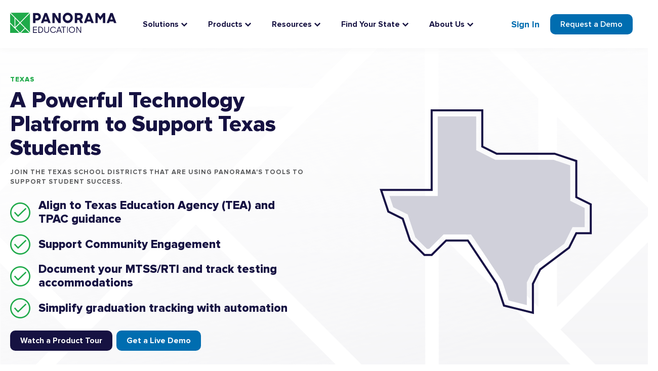

--- FILE ---
content_type: text/html; charset=UTF-8
request_url: https://www.panoramaed.com/state/texas
body_size: 29654
content:
<!doctype html><html lang="en" class="sr"><head>
    <meta charset="utf-8">
    <title>Panorama Education | Proud Partner to Texas Districts</title>
    <meta name="description" content="Learn how Texas districts partner with Panorama to support student success in school and beyond.">

    <link rel="shortcut icon" href="https://www.panoramaed.com/hubfs/logos/favicon.ico">
 



    
    
    <meta name="viewport" content="width=device-width, initial-scale=1">

    
    <meta property="og:description" content="Learn how Texas districts partner with Panorama to support student success in school and beyond.">
    <meta property="og:title" content="Panorama Education | Proud Partner to Texas Districts">
    <meta name="twitter:description" content="Learn how Texas districts partner with Panorama to support student success in school and beyond.">
    <meta name="twitter:title" content="Panorama Education | Proud Partner to Texas Districts">

    

    
    <style>
a.cta_button{-moz-box-sizing:content-box !important;-webkit-box-sizing:content-box !important;box-sizing:content-box !important;vertical-align:middle}.hs-breadcrumb-menu{list-style-type:none;margin:0px 0px 0px 0px;padding:0px 0px 0px 0px}.hs-breadcrumb-menu-item{float:left;padding:10px 0px 10px 10px}.hs-breadcrumb-menu-divider:before{content:'›';padding-left:10px}.hs-featured-image-link{border:0}.hs-featured-image{float:right;margin:0 0 20px 20px;max-width:50%}@media (max-width: 568px){.hs-featured-image{float:none;margin:0;width:100%;max-width:100%}}.hs-screen-reader-text{clip:rect(1px, 1px, 1px, 1px);height:1px;overflow:hidden;position:absolute !important;width:1px}
</style>

<link rel="stylesheet" href="https://www.panoramaed.com/hubfs/hub_generated/template_assets/1/89564763947/1768228295621/template_main.min.css">
 
<style>
  
  .header__upper {
    background-color: #006DB0;
  }
  
@media screen and (min-width: 992px){
  .header--megamenu .menu-container ul li ul li ul li.megamenu--link:has(a:hover) {
    background: transparent !important;
  }
  .header--megamenu .menu-container ul li ul li ul li.megamenu--link a {
    border-radius: 5px;
    transition: ease 100ms all;
  }
  .header--megamenu .menu-container ul li ul li ul li.megamenu--link a:hover {
    background: #eeeeee;
    transition: ease 100ms all;
  }
  .header--megamenu--v2 .menu-container ul li ul li ul li.megamenu--link.megamenu--link-img a:hover {
    background: transparent;
  }
  .header--megamenu--v2 .menu-container ul li ul li ul li.megamenu--link.megamenu--subitem a:hover {
    background: #eeeeee;
  }
}
/* MAIN LINK STYLING */
.header--megamenu .menu-container ul li ul li ul li.megamenu--link a.mm--link-mainitem .mm-title {
  text-transform: uppercase !important;
  font-size: 1rem !important;
  font-weight: 800 !important;
}

.header--megamenu--v2 .menu-container ul li ul li ul li.megamenu--link a.mm--link-mainitem .mm-title {
  text-transform: none!important;
  font-size: 18px!important;
  font-weight: 600!important;
}

.header--megamenu .menu-container ul li ul li ul li.megamenu--link a.mm--link-mainitem .mm-subtitle {
  text-transform: none !important;
  font-size: .8125rem !important;
  font-weight: 400 !important;
  color: #58595B !important;
}

.header--megamenu--v2 .menu-container ul li ul li ul li.megamenu--link a.mm--link-mainitem .mm-subtitle {
  font-size: 14px!important;
  color: #67656c!important;
}

/* SUB ITEMS  */
.header--megamenu .menu-container ul li ul li ul li.megamenu--link li.megamenu--subitem a {
  width: 100%;
}
.header--megamenu .menu-container ul li ul li ul li.megamenu--link li.megamenu--subitem .mm-title {
  font-size: .9375rem;
  font-weight: 600;
}
.header--megamenu .menu-container ul li ul li ul li.megamenu--link li.megamenu--subitem a:hover .mm-title {
  text-decoration: underline;
}
.header--megamenu .menu-container ul li ul li ul li.megamenu--link li.megamenu--subitem .mm-subtitle {
  font-size: .8125rem !important;
  font-weight: 400 !important;
  color: #58595B !important;
}

/* WIDTH */ 
.header--megamenu .menu > ul > li > ul.dropdown--wide.mm-col-1 {
  width: 315px ;
}
.header--megamenu .menu > ul > li > ul.dropdown--wide.mm-col-2 {
  width: 700px;
}
.header--megamenu .menu > ul > li > ul.dropdown--wide.mm-col-3 {
  width: 1000px;
  /*margin-top: 44px;*/
}

.header--megamenu .menu > ul > li > ul.dropdown--extra.mm-col-1 {
  width: 415px ;
}
.header--megamenu .menu > ul > li > ul.dropdown--extra.mm-col-2 {
  width: 800px;
}
.header--megamenu .menu > ul > li > ul.dropdown--extra.mm-col-3 {
  width: 1200px;
  /*margin-top: 44px;*/
}
@media screen and (max-width: 1208px) {
  .header--megamenu .menu > ul > li > ul.dropdown--extra.mm-col-3 {
    width: 1000px;
  }
}
/* MOBILE */
/* LEVEL 2 */
.header--megamenu li.megamenu--column .megamenu--column--inner:has(.child-trigger) ul:has(.mm--has-sub) {
    display: block;
  }
@media screen and (min-width: 992px) {
  .megamenu--container.mm--column-borders .megamenu--column:not(:last-of-type):not(.no-border) .megamenu--column--inner {
    position: relative;
  }
  .megamenu--container.mm--column-borders .megamenu--column:not(:last-of-type):not(.no-border) .megamenu--column--inner::after {
    content:'';
    display:block;
    width: 1px;
    height: calc(100% - 32px);
    top: 50%;
    right:0;
    transform: translateY(-50%);
    background: #eee;
    position: absolute;
  }
}
@media screen and (max-width: 991px) {
  .header--megamenu .menu-container ul li ul li ul li.megamenu--link a.mm--link-mainitem .mm-title svg {
    display: none;
  }.header--megamenu .menu-container ul li ul li ul li.megamenu--link:has(.child-trigger) a.mm--link-mainitem {
    padding: 0 !important;
  }
  .header--megamenu .menu-container ul li ul li ul li.megamenu--link:has(a.mm--link-mainitem):has(.child-trigger) {
    padding: 1rem !important;
    background-color: #f6f6f6;
  }
  .header--megamenu .menu-container ul li ul li ul li.megamenu--link li.megamenu--subitem a .mm-title {
    font-weight: 700 !important;
    font-size: 1rem;
  }
  .header--megamenu li.megamenu--column .megamenu--column--inner:has(.child-trigger):has(.mm--link-mainitem) {
    padding: 0 !important;
  }
  .header--megamenu .menu-container ul li ul li ul li.megamenu--link:has(a.mm--link-mainitem) .child-trigger {
    width: 45%;
  }
}
</style>


<style>
</style>


<style>
  
.tc--img-pull {
  position: absolute;
  bottom: -30%;
  padding-top: 0px;
  z-index: 100;
  right: 0;
}
.col-md-5.tc--img-pull {
  bottom: -35%;
}
.col-md-6.tc--img-pull {
  bottom: -30%;
}
.tc--img-pull img {
  min-width: 100%;
}
.tc--img-shadow img {
  box-shadow: 0px 4px 16px 0px #333333B0;
}
@media screen and (max-width: 767px) {
  .tc--img-pull {
    position: relative;
    padding-top: 30px;
    padding-bottom: 0px;
  }
  .tc--img-shadow img {
    box-shadow: 0px 4px 16px 0px #333333B0;
  }
}
.tc--banner-gradient::after {
    display: block;
    height: 100%;
    width: 150%;
    content: '';
    position: absolute;
    right: 0;
    top: 0;
    /* background-blend-mode: darken; */
    mix-blend-mode: unset;
    opacity: 0.4;
    overflow: hidden;
    background: rgb(22,18,66);
    background: -moz-linear-gradient(90deg, rgba(22,18,66,0) 0%, rgba(0,109,176,1) 100%);
    background: -webkit-linear-gradient(90deg, rgba(22,18,66,0) 0%, rgba(0,109,176,1) 100%);
    background: linear-gradient(90deg, rgba(22,18,66,0) 0%, rgba(0,109,176,1) 100%);
  }
  

</style>


<style>
  
.tc--img-pull {
  position: absolute;
  bottom: -30%;
  padding-top: 0px;
  z-index: 100;
  right: 0;
}
.col-md-5.tc--img-pull {
  bottom: -35%;
}
.col-md-6.tc--img-pull {
  bottom: -30%;
}
.tc--img-pull img {
  min-width: 100%;
}
.tc--img-shadow img {
  box-shadow: 0px 4px 16px 0px #333333B0;
}
@media screen and (max-width: 767px) {
  .tc--img-pull {
    position: relative;
    padding-top: 30px;
    padding-bottom: 0px;
  }
  .tc--img-shadow img {
    box-shadow: 0px 4px 16px 0px #333333B0;
  }
}
.tc--banner-gradient::after {
    display: block;
    height: 100%;
    width: 150%;
    content: '';
    position: absolute;
    right: 0;
    top: 0;
    /* background-blend-mode: darken; */
    mix-blend-mode: unset;
    opacity: 0.4;
    overflow: hidden;
    background: rgb(22,18,66);
    background: -moz-linear-gradient(90deg, rgba(22,18,66,0) 0%, rgba(0,109,176,1) 100%);
    background: -webkit-linear-gradient(90deg, rgba(22,18,66,0) 0%, rgba(0,109,176,1) 100%);
    background: linear-gradient(90deg, rgba(22,18,66,0) 0%, rgba(0,109,176,1) 100%);
  }
  
  @media screen and (min-width: 767px) {
    #widget_1751553211931 .img-block img {
      object-position: center;
    }
  }
  

</style>


<style>

    #widget_1669988870948 .slick-track {
      display: flex;
      align-items: center;
    }
    #widget_1669988870948 .slick-slide img {
     /* max-height: 100px;*/
    }

    #widget_1669988870948 .slick-list:before,
    #widget_1669988870948 .slick-list:after {
        content: '';
        position: absolute;
        width: 100px;
        height: 100px;
        top: 50%;
        transform: translateY(-50%);
        z-index: 1;
    }
/*
    #widget_1669988870948 .slick-list:before {
        left: 0;  
        background: linear-gradient(to right, rgba(255, 255, 255, 1) 0%, rgba(255, 255, 255, 0) 100%);
    } 

    #widget_1669988870948 .slick-list:after {
        right: 0;
        background: linear-gradient(to right, rgba(255,255,255,0) 0%,rgba(255,255,255,1) 100%);
    } */

</style>


<style>

 
  #dnd_body-module-2 .tca--logo-item img {
    height: 70px !important;
    width: auto;
  }

</style>


<style>

 
  #dnd_body-module-3 .tca--logo-item img {
    height: 70px !important;
    width: auto;
  }

</style>


<style>

 
  #dnd_body-module-4 .tca--logo-item img {
    height: 70px !important;
    width: auto;
  }

</style>


<style>

 
  #dnd_body-module-5 .tca--logo-item img {
    height: 70px !important;
    width: auto;
  }

</style>


<style>

 
  #dnd_body-module-6 .tca--logo-item img {
    height: 70px !important;
    width: auto;
  }

</style>


<style>

 
  #dnd_body-module-7 .tca--logo-item img {
    height: 70px !important;
    width: auto;
  }

</style>


<style>

 
  #module_1669915761039 .tca--logo-item img {
    height: 70px !important;
    width: auto;
  }

</style>


<style>
  .module_wrapper.widget_1669915861980 svg.bg--element {
    top: %;
  }
  
  #widget_1669915861980 .slick-track {
    display: flex;
    align-items: center;
  }
  @media screen and (max-width: 767px) {
    #widget_1669915861980 .slick-arrow  {
      top: 100%;
      transform: unset;
      z-index: 100;
    }
    
    #widget_1669915861980 .slick-slider.slick-dotted {
      margin-bottom: 5px;
    }
    #widget_1669915861980 ul.slick-dots {
      padding-top: 0px;
      margin: 0px;
    }
    
  }
  @media screen and (max-width: 991px){
    #widget_1669915861980 .slick-track {
      align-items: start;
    }
  }
  
  
</style>


<style>
</style>


<style>
  
</style>


<style>

 
  #widget_1669923567054 .tca--logo-item img {
    height: 70px !important;
    width: auto;
  }

</style>


<style>

 
  #dnd_footer-module-2 .tca--logo-item img {
    height: 70px !important;
    width: auto;
  }

</style>

<style>
  @font-face {
    font-family: "Figtree";
    font-weight: 800;
    font-style: normal;
    font-display: swap;
    src: url("/_hcms/googlefonts/Figtree/800.woff2") format("woff2"), url("/_hcms/googlefonts/Figtree/800.woff") format("woff");
  }
  @font-face {
    font-family: "Figtree";
    font-weight: 700;
    font-style: normal;
    font-display: swap;
    src: url("/_hcms/googlefonts/Figtree/700.woff2") format("woff2"), url("/_hcms/googlefonts/Figtree/700.woff") format("woff");
  }
  @font-face {
    font-family: "Figtree";
    font-weight: 400;
    font-style: normal;
    font-display: swap;
    src: url("/_hcms/googlefonts/Figtree/regular.woff2") format("woff2"), url("/_hcms/googlefonts/Figtree/regular.woff") format("woff");
  }
  @font-face {
    font-family: "Figtree";
    font-weight: 600;
    font-style: normal;
    font-display: swap;
    src: url("/_hcms/googlefonts/Figtree/600.woff2") format("woff2"), url("/_hcms/googlefonts/Figtree/600.woff") format("woff");
  }
  @font-face {
    font-family: "Figtree";
    font-weight: 400;
    font-style: normal;
    font-display: swap;
    src: url("/_hcms/googlefonts/Figtree/regular.woff2") format("woff2"), url("/_hcms/googlefonts/Figtree/regular.woff") format("woff");
  }
</style>

    

    
<!--  Added by GoogleTagManager integration -->
<script>
var _hsp = window._hsp = window._hsp || [];
window.dataLayer = window.dataLayer || [];
function gtag(){dataLayer.push(arguments);}

var useGoogleConsentModeV2 = true;
var waitForUpdateMillis = 1000;



var hsLoadGtm = function loadGtm() {
    if(window._hsGtmLoadOnce) {
      return;
    }

    if (useGoogleConsentModeV2) {

      gtag('set','developer_id.dZTQ1Zm',true);

      gtag('consent', 'default', {
      'ad_storage': 'denied',
      'analytics_storage': 'denied',
      'ad_user_data': 'denied',
      'ad_personalization': 'denied',
      'wait_for_update': waitForUpdateMillis
      });

      _hsp.push(['useGoogleConsentModeV2'])
    }

    (function(w,d,s,l,i){w[l]=w[l]||[];w[l].push({'gtm.start':
    new Date().getTime(),event:'gtm.js'});var f=d.getElementsByTagName(s)[0],
    j=d.createElement(s),dl=l!='dataLayer'?'&l='+l:'';j.async=true;j.src=
    'https://www.googletagmanager.com/gtm.js?id='+i+dl;f.parentNode.insertBefore(j,f);
    })(window,document,'script','dataLayer','GTM-PTCBR83');

    window._hsGtmLoadOnce = true;
};

_hsp.push(['addPrivacyConsentListener', function(consent){
  if(consent.allowed || (consent.categories && consent.categories.analytics)){
    hsLoadGtm();
  }
}]);

</script>

<!-- /Added by GoogleTagManager integration -->

    <link rel="canonical" href="https://www.panoramaed.com/state/texas">

<!-- Start of Osano -->
<script src="https://cmp.osano.com/w9OluvOnoI/7153050d-081f-42b9-aee7-56b02b78fdd9/osano.js"></script>
<!-- End of Osano -->
<!-- Start of LinkedIn -->
<script type="text/javascript">
    _linkedin_data_partner_id = "57860";
</script>
<script type="text/javascript">
    (function(){var s = document.getElementsByTagName("script")[0];
    var b = document.createElement("script");
    b.type = "text/javascript";b.async = true;
    b.src = "https://snap.licdn.com/li.lms-analytics/insight.min.js";
    s.parentNode.insertBefore(b, s);})();
</script>
<noscript>
    &lt;img  height="1" width="1" style="display:none;" alt="" src="https://dc.ads.linkedin.com/collect/?pid=57860&amp;amp;fmt=gif"&gt;
</noscript>
<!-- End of LinkedIn -->

<!-- Wistia -->
<script src="//fast.wistia.com/assets/external/integrations-hubspot-v1.js" async></script>

<!-- Hotjar -->
<!-- Hotjar Tracking Code for www.panoramaed.com -->
<script>
    (function(h,o,t,j,a,r){
        h.hj=h.hj||function(){(h.hj.q=h.hj.q||[]).push(arguments)};
        h._hjSettings={hjid:1618188,hjsv:6};
        a=o.getElementsByTagName('head')[0];
        r=o.createElement('script');r.async=1;
        r.src=t+h._hjSettings.hjid+j+h._hjSettings.hjsv;
        a.appendChild(r);
    })(window,document,'https://static.hotjar.com/c/hotjar-','.js?sv=');
</script>

<!-- Start HockeyStack -->
<script>
    var hsscript = document.createElement("script");
    hsscript.id = "wphs";
    hsscript.src = "https://cdn.jsdelivr.net/npm/hockeystack@latest/hockeystack.min.js";
    hsscript.async = 1;
    hsscript.dataset.apikey = "91b9bc57662d4f5d5ea3e39fe2a7e7";
    hsscript.dataset.cookieless = 1;
    hsscript.dataset.autoIdentify = 1;
    document.getElementsByTagName('head')[0].append(hsscript);
  </script>
<!-- End HockeyStack -->
<!-- Start Qualified -->
<script>
(function(w,q){w['QualifiedObject']=q;w[q]=w[q]||function(){
(w[q].q=w[q].q||[]).push(arguments)};})(window,'qualified')

</script>
<script async src="https://js.qualified.com/qualified.js?token=wNx71QmJeNs2nnRr"></script>
<!-- End Qualified -->
<meta property="og:url" content="https://www.panoramaed.com/state/texas">
<meta name="twitter:card" content="summary">








  <meta name="generator" content="HubSpot"></head>
  
  

  
  
   
  
  

  <body class=" c-header--default c-footer--default ">
<!--  Added by GoogleTagManager integration -->
<noscript><iframe src="https://www.googletagmanager.com/ns.html?id=GTM-PTCBR83" height="0" width="0" style="display:none;visibility:hidden"></iframe></noscript>

<!-- /Added by GoogleTagManager integration -->


    <div class="body-wrapper   hs-content-id-46441214884 hs-site-page page hs-content-path-state-texas hs-content-name-state-page-texas   " aria-hidden="false">
      
      <div data-global-resource-path="theme-panorama/templates/partials/header--mm.html"><div id="hs_cos_wrapper_global_header_mm" class="hs_cos_wrapper hs_cos_wrapper_widget hs_cos_wrapper_type_module" style="" data-hs-cos-general-type="widget" data-hs-cos-type="module"><!-- module html  -->

<header class="header header--mm header--mm-v2  ">
  
    
  
  
    <div id="header__lower" class="header__lower ">
      <div class="container--xl">
        <div class="row no-gutters align-items-center justify-content-between">
          <div class="header__logo">
            <a class="no-stroke no-fill" href="https://www.panoramaed.com/">
              
<svg width="380" height="72" viewbox="0 0 380 72" fill="none" xmlns="http://www.w3.org/2000/svg">
  <path d="M82 72H96V69.589H84.395V62.1466H96V59.766H84.395V52.3826H96V50H82V72Z" fill="#161242" />
  <path fill-rule="evenodd" clip-rule="evenodd" d="M111.573 50.8437C112.917 51.4049 114.064 52.1795 115.008 53.1635L115.01 53.1655C115.954 54.1495 116.687 55.3104 117.212 56.6462C117.737 57.9819 118 59.4355 118 61.001C118 62.5665 117.728 64.0242 117.185 65.3701C116.641 66.716 115.886 67.8769 114.923 68.8508C113.959 69.8246 112.82 70.5951 111.504 71.1563C110.187 71.7194 108.755 72 107.21 72H101V50H107.124C108.745 50 110.23 50.2826 111.573 50.8437ZM113.176 67.1633C113.929 66.3907 114.519 65.4758 114.95 64.4207L114.952 64.4186C115.382 63.3635 115.597 62.2453 115.597 60.999C115.597 59.7527 115.394 58.5979 114.994 57.5326C114.595 56.4672 114.015 55.5483 113.263 54.7737C112.51 54.0011 111.593 53.3932 110.515 52.952C109.436 52.5109 108.23 52.2893 106.896 52.2893H103.403V69.6498H106.981C108.239 69.6498 109.4 69.4281 110.458 68.987C111.515 68.5438 112.423 67.9359 113.176 67.1633Z" fill="#161242" />
  <path d="M136.433 63.7034C136.433 64.5958 136.286 65.408 135.994 66.142C135.702 66.874 135.294 67.4997 134.767 68.0151C134.243 68.5305 133.618 68.9316 132.892 69.2204C132.165 69.5072 131.359 69.6516 130.471 69.6516C129.584 69.6516 128.747 69.5032 128.02 69.2044C127.294 68.9056 126.673 68.4904 126.161 67.955C125.645 67.4195 125.253 66.7918 124.982 66.0678C124.708 65.3438 124.571 64.5577 124.571 63.7054V50H122V63.6151C122 64.8846 122.2 66.0337 122.604 67.0645C123.006 68.0954 123.578 68.9778 124.314 69.7098C125.051 70.4417 125.943 71.0073 126.992 71.4044C128.041 71.8015 129.2 72 130.471 72C131.743 72 132.865 71.8055 133.904 71.4204C134.943 71.0334 135.841 70.4738 136.596 69.7398C137.353 69.0078 137.943 68.1234 138.365 67.0946C138.79 66.0638 139 64.9046 139 63.6171V50.002H136.429V63.7074L136.433 63.7034Z" fill="#161242" />
  <path d="M158.783 68.337C157.464 69.1978 155.907 69.6272 154.104 69.6272C152.876 69.6272 151.738 69.4016 150.688 68.9524C149.638 68.5032 148.728 67.8877 147.955 67.1041C147.182 66.3224 146.578 65.4081 146.142 64.3612C145.707 63.3144 145.489 62.1963 145.489 61.003C145.489 59.8097 145.711 58.6856 146.158 57.6289C146.605 56.5721 147.212 55.6539 147.985 54.8702C148.756 54.0885 149.668 53.4671 150.718 53.008C151.768 52.5489 152.906 52.3193 154.134 52.3193C155.777 52.3193 157.238 52.7211 158.516 53.5225C159.792 54.326 160.808 55.3808 161.562 56.6908L163.699 55.4006C163.225 54.5971 162.646 53.8649 161.962 53.2C161.279 52.535 160.532 51.9671 159.72 51.4981C158.907 51.0291 158.027 50.661 157.077 50.3978C156.128 50.1326 155.148 50 154.136 50C152.591 50 151.143 50.283 149.786 50.8509C148.43 51.4169 147.252 52.1947 146.252 53.1822C145.252 54.1697 144.459 55.3333 143.876 56.673C143.293 58.0128 143 59.4554 143 61.001C143 62.5466 143.287 63.9536 143.862 65.2834C144.435 66.6133 145.218 67.7769 146.208 68.7743C147.2 69.7717 148.372 70.5593 149.728 71.1352C151.085 71.7111 152.555 72 154.138 72C155.228 72 156.268 71.8575 157.258 71.5745C158.248 71.2915 159.163 70.8898 160.005 70.3713C160.846 69.8528 161.604 69.2314 162.277 68.5091C162.948 67.7868 163.523 66.9834 164 66.1027L161.802 64.9589C161.109 66.3481 160.103 67.4722 158.787 68.333L158.783 68.337Z" fill="#161242" />
  <path fill-rule="evenodd" clip-rule="evenodd" d="M165 72L173.704 50H173.706H176.296L185 72H182.379L180.242 66.4842H169.76L167.651 72H165ZM174.97 52.9846L170.693 64.1055H179.307L174.97 52.9846Z" fill="#161242" />
  <path d="M183 52.2911H189.727V72H192.242V52.2911H199V50H183V52.2911Z" fill="#161242" />
  <rect x="204" y="50" width="2" height="22" fill="#161242" />
  <path fill-rule="evenodd" clip-rule="evenodd" d="M225.294 50.8647C226.627 51.4425 227.794 52.2301 228.794 53.2274V53.2254C229.794 54.2227 230.577 55.3862 231.147 56.716C231.716 58.0477 232 59.4942 232 61C232 62.5058 231.71 63.9226 231.133 65.2524C230.554 66.5821 229.764 67.7456 228.764 68.7429C227.764 69.7402 226.597 70.5317 225.264 71.1194C223.931 71.7071 222.571 72 221 72C219.429 72 217.974 71.7111 216.631 71.1353C215.288 70.5595 214.127 69.7719 213.147 68.7746C212.165 67.7773 211.397 66.6138 210.837 65.284C210.278 63.9543 210 62.5276 210 61.002C210 59.4763 210.29 58.0496 210.867 56.7179C211.444 55.3882 212.234 54.2247 213.234 53.2274C214.234 52.2281 215.401 51.4425 216.734 50.8647C218.067 50.2889 219.472 50 221 50C222.528 50 223.958 50.2889 225.294 50.8647ZM227.087 67.1006C227.853 66.3189 228.454 65.4047 228.897 64.358H228.895C229.337 63.3112 229.558 62.1932 229.558 61C229.558 59.8068 229.337 58.6868 228.895 57.64C228.452 56.5933 227.849 55.6791 227.085 54.8975C226.321 54.1158 225.415 53.4945 224.365 53.0354C223.315 52.5764 222.194 52.3468 220.998 52.3468C219.802 52.3468 218.685 52.5764 217.645 53.0354C216.605 53.4945 215.698 54.1158 214.925 54.8975C214.151 55.6791 213.544 56.5933 213.101 57.64C212.659 58.6868 212.438 59.8068 212.438 61C212.438 62.1932 212.661 63.3112 213.101 64.358C213.542 65.4047 214.145 66.3189 214.911 67.1006C215.677 67.8842 216.577 68.4996 217.617 68.9487C218.657 69.3979 219.806 69.6235 221 69.6235C222.194 69.6235 223.317 69.3979 224.367 68.9487C225.417 68.4996 226.323 67.8842 227.087 67.1006Z" fill="#161242" />
  <path d="M251.648 68.0826L239.667 50H237V72H239.378V53.7385L251.505 72H254V50H251.648V68.0826Z" fill="#161242" />
  <path fill-rule="evenodd" clip-rule="evenodd" d="M109.025 19.5912C108.375 21.2347 107.455 22.6738 106.27 23.9064H106.268C105.08 25.139 103.633 26.125 101.927 26.8646C100.218 27.6042 98.3072 27.9749 96.1943 27.9749H90.5352V37H82V1H96.2438C98.3251 1 100.212 1.35274 101.903 2.06024C103.594 2.76573 105.041 3.72976 106.244 4.94433C107.447 6.1609 108.375 7.58189 109.025 9.20933C109.675 10.8368 110 12.6045 110 14.4123C110 16.2201 109.675 17.9478 109.025 19.5912ZM95.8057 19.9861C97.3994 19.9861 98.7255 19.475 99.782 18.4569C100.838 17.4387 101.368 16.0899 101.368 14.4123C101.368 12.7348 100.838 11.3799 99.782 10.3437C98.7235 9.30754 97.3994 8.79045 95.8057 8.79045H90.5372V19.9861H95.8057Z" fill="#161242" />
  <path fill-rule="evenodd" clip-rule="evenodd" d="M145 37H136.251L134.371 31.6252H120.579L118.701 37H110L123.347 1H131.653L145 37ZM127.5 12.0461L123.249 24.1283H131.751L127.5 12.0461Z" fill="#161242" />
  <path d="M159.042 14.3647L172.86 37H181V1H173.005V22.6012L159.764 1H151V37H159.042V14.3647Z" fill="#161242" />
  <path fill-rule="evenodd" clip-rule="evenodd" d="M222.602 25.7272C221.67 27.9805 220.393 29.9372 218.772 31.5972H218.77C217.146 33.2591 215.245 34.5742 213.059 35.5445C210.874 36.5148 208.483 37 205.977 37C203.47 37 201.126 36.5148 198.941 35.5445C196.755 34.5742 194.852 33.2571 193.23 31.5972C191.607 29.9372 190.33 27.9805 189.398 25.7272C188.466 23.4758 188 21.0661 188 18.5C188 15.9339 188.466 13.5342 189.398 11.2969C190.33 9.06155 191.607 7.1049 193.23 5.42691C194.852 3.74892 196.755 2.42577 198.941 1.45546C201.126 0.485154 203.47 0 205.977 0C208.483 0 210.827 0.485154 213.012 1.45546C215.196 2.42577 217.109 3.74892 218.746 5.42691C220.385 7.1049 221.67 9.06155 222.602 11.2969C223.534 13.5342 224 15.9359 224 18.5C224 21.0641 223.534 23.4738 222.602 25.7272ZM205.977 28.5138C207.357 28.5138 208.634 28.2492 209.809 27.7239C210.98 27.1967 211.992 26.473 212.844 25.5528C213.696 24.6306 214.362 23.5701 214.843 22.3692C215.325 21.1683 215.566 19.8773 215.566 18.496C215.566 17.1147 215.327 15.8176 214.843 14.5987C214.362 13.3818 213.688 12.3133 212.82 11.3911C211.953 10.4709 210.933 9.74718 209.76 9.21993C208.587 8.69468 207.328 8.43005 205.977 8.43005C204.625 8.43005 203.364 8.69468 202.193 9.21993C201.02 9.74718 200.016 10.4709 199.181 11.3911C198.345 12.3133 197.689 13.3838 197.206 14.5987C196.724 15.8156 196.483 17.1127 196.483 18.496C196.483 19.8793 196.716 21.1704 197.182 22.3692C197.648 23.5701 198.306 24.6326 199.158 25.5528C200.01 26.473 201.014 27.1987 202.17 27.7239C203.327 28.2512 204.596 28.5138 205.977 28.5138Z" fill="#161242" />
  <path fill-rule="evenodd" clip-rule="evenodd" d="M246.394 26.1998H239.615V37H231V1H246.545C248.724 1 250.655 1.32868 252.337 1.98603C254.019 2.64538 255.439 3.53321 256.594 4.6495C257.749 5.7678 258.624 7.07449 259.218 8.57156C259.811 10.0666 260.109 11.6699 260.109 13.3794C260.109 15.6802 259.59 17.7605 258.55 19.6163C257.512 21.4741 256.083 22.9291 254.269 23.9812L261 37H251.494L246.394 26.1998ZM245.901 8.84012H239.613V18.4078H245.901C247.75 18.4078 249.11 17.9408 249.985 17.0029C250.861 16.065 251.297 14.9246 251.297 13.5759C251.297 12.0968 250.852 10.9364 249.961 10.0987C249.068 9.25898 247.716 8.84012 245.901 8.84012Z" fill="#161242" />
  <path fill-rule="evenodd" clip-rule="evenodd" d="M264 37L277.347 1H285.651L299 37H290.252L288.371 31.6252H274.579L272.7 37H264ZM281.499 12.0461L277.248 24.1283H285.75L281.499 12.0461Z" fill="#161242" />
  <path d="M322.526 14.4649L313.014 1H305V37H313.256V14.2184L322.476 26.9399L331.793 14.1683V37H340V1H332.325L322.526 14.4649Z" fill="#161242" />
  <path fill-rule="evenodd" clip-rule="evenodd" d="M358.347 1H366.651L380 37H371.252L369.371 31.6252H355.579L353.7 37H345L358.347 1ZM362.499 12.0461L358.248 24.1283H366.75L362.499 12.0461Z" fill="#161242" />
  <path d="M33.4143 36.1162L18.4903 20.9561L18.4744 51.2885L33.4143 36.1162Z" fill="#1FAA4A" />
  <path d="M15.6643 18.0592L0 2.14496V35.4026L15.6643 51.3168V18.0592Z" fill="#1FAA4A" />
  <path d="M37.4404 36.1223L71 70.2068L70.8885 2.13885L37.4404 36.1182V36.1223Z" fill="#1FAA4A" />
  <path d="M69.0039 0L1.99014 0.111189L35.4443 34.0966L69.0039 0Z" fill="#1FAA4A" />
  <path d="M38.8474 72H68.7671L53.8112 56.8015L38.8474 72Z" fill="#1FAA4A" />
  <path d="M19.0734 54.781L35.4437 38.1458L51.817 54.7723L35.4466 71.4075L19.0734 54.781Z" fill="#1FAA4A" />
  <path d="M0 72H32.0352L0 39.458V72Z" fill="#1FAA4A" />
  </svg>
  

            </a>
          </div>
          
          <div class="nav-right flex-grow-1 justify-content-center">
            <div class="align-items-center justify-content-center nav-holder header--megamenu header--megamenu--v2">
              <div class="menu-container">
                <div class="menu">
                  <ul>
                    
                    
                    <li class="megamenu--parent">
                        <div class="main--link mm--main megamenu--child solutions" aria-haspopup="true" aria-expanded="false" aria-label="Solutions"><span>Solutions</span></div>
                      
                        <span class="mm--dropdown-toggle mm--dropdown-toggle--1 ml-1" id="mm-dt-1" aria-controls="mm--1" aria-haspopup="true" tabindex="0" aria-expanded="false" aria-label="Expand the Solutions dropdown">
                          <svg width="14" height="9" viewbox="0 0 14 9" fill="none" xmlns="http://www.w3.org/2000/svg">
                            <path d="M1.854 1.69067L7.0675 6.90417L12.281 1.69067" stroke="#161242" stroke-width="2.5" />
                          </svg>                                                
                        </span> 
                      
                      
                      
                        <ul class="megamenu--dropdown dropdown--extra  justify-content-center mm-col-1">
                          <div class="megamenu--container d-lg-flex m-auto  ">

                            
                            <li class="megamenu--column p-0  col-lg-12 ">
                              <div class="megamenu--column--inner   px-lg-3 px-2 pt-md-3 pt-2 pb-lg-3 pl-md-3   pr-md-3  u-bg--white px-3">
                                 
                                <div class="mm--title-icon d-flex align-items-center justify-content-start">
                                  
                                  
                                  <div class="megamenu--title">
                                    
                                    <span>By District Priority</span>
                                    
                                  </div>
                                  
                                </div>
                                
                                
                                
                                
                                <ul>
                                  
                                  <li class="megamenu--link     mb-0 ">
                                    <a class="p-lg-2 pt-3 pb-1  mm--link-default  " href="https://www.panoramaed.com/solutions/mtss-software-platform">
                                      
                                      
                                      <div>
                                        <div class="mm-title">Multi-Tiered System of Supports</div>
                                        
                                        <div class="mm-subtitle mt-2">Build effective, district-wide MTSS</div>
                                        
                                      </div>
                                      
                                      

                                    </a>
                                    
                                  </li>
                                  
                                  <li class="megamenu--link     mb-0 ">
                                    <a class="p-lg-2 pt-3 pb-1  mm--link-default  " href="https://www.panoramaed.com/products/surveys/school-climate-survey">
                                      
                                      
                                      <div>
                                        <div class="mm-title">School Climate &amp; Culture</div>
                                        
                                        <div class="mm-subtitle mt-2">Create a safe, supportive learning environment</div>
                                        
                                      </div>
                                      
                                      

                                    </a>
                                    
                                  </li>
                                  
                                  <li class="megamenu--link     mb-0 ">
                                    <a class="p-lg-2 pt-3 pb-1  mm--link-default  " href="https://www.panoramaed.com/solutions/pbis">
                                      
                                      
                                      <div>
                                        <div class="mm-title">Positive Behavior Interventions &amp; Supports</div>
                                        
                                        <div class="mm-subtitle mt-2">Promote positive behavior and climate </div>
                                        
                                      </div>
                                      
                                      

                                    </a>
                                    
                                  </li>
                                  
                                  <li class="megamenu--link     mb-0 ">
                                    <a class="p-lg-2 pt-3 pb-1  mm--link-default  " href="https://www.panoramaed.com/products/surveys/family-school-relationships-survey">
                                      
                                      
                                      <div>
                                        <div class="mm-title">Family Engagement</div>
                                        
                                        <div class="mm-subtitle mt-2">Engage families as partners in education</div>
                                        
                                      </div>
                                      
                                      

                                    </a>
                                    
                                  </li>
                                  
                                </ul>
                                
                                
                              </div>
                            </li>
                            
                          </div>
                          
                        </ul>
                      
                    </li>
                    
                    
                    <li class="megamenu--parent">
                        <div class="main--link mm--main megamenu--child products" aria-haspopup="true" aria-expanded="false" aria-label="Products"><span>Products</span></div>
                      
                        <span class="mm--dropdown-toggle mm--dropdown-toggle--2 ml-1" id="mm-dt-2" aria-controls="mm--2" aria-haspopup="true" tabindex="0" aria-expanded="false" aria-label="Expand the Products dropdown">
                          <svg width="14" height="9" viewbox="0 0 14 9" fill="none" xmlns="http://www.w3.org/2000/svg">
                            <path d="M1.854 1.69067L7.0675 6.90417L12.281 1.69067" stroke="#161242" stroke-width="2.5" />
                          </svg>                                                
                        </span> 
                      
                      
                      
                        <ul class="megamenu--dropdown dropdown--extra dropdown--centered justify-content-center mm-col-5">
                          <div class="megamenu--container d-lg-flex m-auto mm--column-borders row-cols-lg-5">

                            
                            <li class="megamenu--column p-0   ">
                              <div class="megamenu--column--inner   px-lg-3 px-2 pt-md-3 pt-2 pb-lg-3 pl-md-3   u-bg--white px-3">
                                
                                
                                
                                
                                <ul>
                                  
                                  <li class="megamenu--link   megamenu--link-img align-items-start  mb-0 ">
                                    <a class="p-lg-2 pt-3 pb-1  mm--link-mainitem mm--has-sub mm-parent-cta d-flex flex-column justify-content-between align-items-start" href="https://www.panoramaed.com/products/ai/panorama-solara">
                                      
                                      <div>
                                      
                                       
                                      <div class="mm--link-img mr-2">
                                        <img src="https://www.panoramaed.com/hubfs/theme-panorama/branding/Solara-Tangram.svg" alt="panorama-education-solara-ai-for-k12" width="35" height="35">
                                      </div>
                                      
                                      <div>
                                        <div class="mm-title">Panorama Solara</div>
                                        
                                        <div class="mm-subtitle mt-2">AI Platform for Schools and Districts</div>
                                        
                                      </div>
                                      
                                    </div>
                                    
                                      
                                      <div class="btn d-md-inline-block d-block btn--secondary_v2 btn--v2 mm--cta">
                                        <span class="d-flex align-items-center justify-content-center">
                                          Learn More
                                        </span>
                                      </div>
                                      

                                    </a>
                                    
                                    <ul>
                                      
                                        <li class="megamenu--link megamenu--subitem  mb-0">
                                          <a class="p-lg-2 pt-3 pb-1 " href="https://www.panoramaed.com/products/ai/panorama-solara/class-companion">
                                            
                                            <div>
                                              <div class="mm-title has-new d-flex align-items-center">Panorama Solara with Class Companion <svg class="ml-1 nav-newtag" width="37" height="17" viewbox="0 0 37 17" fill="none" xmlns="http://www.w3.org/2000/svg">
  <path d="M0 8.36765C0 3.74632 3.74632 0 8.36765 0H28.2794C32.9007 0 36.6471 3.74632 36.6471 8.36765C36.6471 12.989 32.9007 16.7353 28.2794 16.7353H8.36764C3.74632 16.7353 0 12.989 0 8.36765Z" fill="url(#paint0_linear_866_125)" />
  <path d="M14.084 11.4412H12.8268L9.90871 7.44941V11.4412H8.60565V5.32047H9.94541L12.7809 9.16541V5.32047H14.084V11.4412ZM19.6221 11.4412H15.2908V5.32047H19.6221V6.46753H16.5939V7.76141H19.5579V8.90847H16.5939V10.2941H19.6221V11.4412ZM26.7065 11.4412H25.3208L24.2472 7.23835L23.1827 11.4412H21.797L20.0443 5.32047H21.5034L22.577 9.74353L23.7425 5.32047H24.761L25.9173 9.74353L26.9817 5.32047H28.45L26.7065 11.4412Z" fill="#F6F6F6" />
  <defs>
  <lineargradient id="paint0_linear_866_125" x1="0" y1="8.36765" x2="36.6471" y2="8.36765" gradientunits="userSpaceOnUse">
  <stop stop-color="#006DB0" />
  <stop offset="1" stop-color="#068478" />
  </lineargradient>
  </defs>
  </svg></div>
                                              
                                            </div>
                                            
                                          </a>
                                        </li>
                                      
                                        <li class="megamenu--link megamenu--subitem  mb-0">
                                          <a class="p-lg-2 pt-3 pb-1 " href="https://go.panoramaed.com/ai-literacy-pd-course">
                                            
                                            <div>
                                              <div class="mm-title ">AI Literacy Essentials for K-12 </div>
                                              
                                            </div>
                                            
                                          </a>
                                        </li>
                                      
                                    </ul>
                                    
                                  </li>
                                  
                                </ul>
                                
                                
                              </div>
                            </li>
                            
                            <li class="megamenu--column p-0   ">
                              <div class="megamenu--column--inner   px-lg-3 px-2 pt-md-3 pt-2 pb-lg-3   u-bg--white px-3">
                                
                                
                                
                                
                                <ul>
                                  
                                  <li class="megamenu--link   megamenu--link-img align-items-start  mb-0 ">
                                    <a class="p-lg-2 pt-3 pb-1  mm--link-mainitem mm--has-sub mm-parent-cta d-flex flex-column justify-content-between align-items-start" href="https://www.panoramaed.com/products/student-success">
                                      
                                      <div>
                                      
                                       
                                      <div class="mm--link-img mr-2">
                                        <img src="https://www.panoramaed.com/hubfs/theme-panorama/branding/Rocket.svg" alt="panorama-pathways-student-success" width="35" height="35">
                                      </div>
                                      
                                      <div>
                                        <div class="mm-title">Panorama Student Success</div>
                                        
                                        <div class="mm-subtitle mt-2">MTSS and Student Support Software</div>
                                        
                                      </div>
                                      
                                    </div>
                                    
                                      
                                      <div class="btn d-md-inline-block d-block btn--secondary_v2 btn--v2 mm--cta">
                                        <span class="d-flex align-items-center justify-content-center">
                                          Learn More
                                        </span>
                                      </div>
                                      

                                    </a>
                                    
                                    <ul>
                                      
                                        <li class="megamenu--link megamenu--subitem  mb-0">
                                          <a class="p-lg-2 pt-3 pb-1 " href="https://www.panoramaed.com/products/behavior">
                                            
                                            <div>
                                              <div class="mm-title ">Behavior Logging &amp; Analytics </div>
                                              
                                            </div>
                                            
                                          </a>
                                        </li>
                                      
                                        <li class="megamenu--link megamenu--subitem  mb-0">
                                          <a class="p-lg-2 pt-3 pb-1 " href="https://www.panoramaed.com/products/pathways-graduation-tracking-tool">
                                            
                                            <div>
                                              <div class="mm-title ">Panorama Pathways </div>
                                              
                                            </div>
                                            
                                          </a>
                                        </li>
                                      
                                    </ul>
                                    
                                  </li>
                                  
                                </ul>
                                
                                
                              </div>
                            </li>
                            
                            <li class="megamenu--column p-0   ">
                              <div class="megamenu--column--inner   px-lg-3 px-2 pt-md-3 pt-2 pb-lg-3   u-bg--white px-3">
                                
                                
                                
                                
                                <ul>
                                  
                                  <li class="megamenu--link   megamenu--link-img align-items-start  mb-0 ">
                                    <a class="p-lg-2 pt-3 pb-1  mm--link-mainitem mm--has-sub mm-parent-cta d-flex flex-column justify-content-between align-items-start" href="https://www.panoramaed.com/products/surveys">
                                      
                                      <div>
                                      
                                       
                                      <div class="mm--link-img mr-2">
                                        <img src="https://www.panoramaed.com/hubfs/theme-panorama/branding/SpeechBubble.svg" alt="panorama-education-surveys-and-engagement" width="35" height="35">
                                      </div>
                                      
                                      <div>
                                        <div class="mm-title">Panorama Surveys and Engagement</div>
                                        
                                        <div class="mm-subtitle mt-2">The leading K–12 solution for all your district’s surveys</div>
                                        
                                      </div>
                                      
                                    </div>
                                    
                                      
                                      <div class="btn d-md-inline-block d-block btn--secondary_v2 btn--v2 mm--cta">
                                        <span class="d-flex align-items-center justify-content-center">
                                          Learn More
                                        </span>
                                      </div>
                                      

                                    </a>
                                    
                                    <ul>
                                      
                                        <li class="megamenu--link megamenu--subitem  mb-0">
                                          <a class="p-lg-2 pt-3 pb-1 " href="https://www.panoramaed.com/products/surveys/student-survey">
                                            
                                            <div>
                                              <div class="mm-title ">Student Surveys </div>
                                              
                                            </div>
                                            
                                          </a>
                                        </li>
                                      
                                        <li class="megamenu--link megamenu--subitem  mb-0">
                                          <a class="p-lg-2 pt-3 pb-1 " href="https://www.panoramaed.com/products/surveys/family-school-relationships-survey">
                                            
                                            <div>
                                              <div class="mm-title ">Family Surveys </div>
                                              
                                            </div>
                                            
                                          </a>
                                        </li>
                                      
                                        <li class="megamenu--link megamenu--subitem  mb-0">
                                          <a class="p-lg-2 pt-3 pb-1 " href="https://www.panoramaed.com/products/surveys/teacher-survey">
                                            
                                            <div>
                                              <div class="mm-title ">Teacher and Staff Surveys </div>
                                              
                                            </div>
                                            
                                          </a>
                                        </li>
                                      
                                        <li class="megamenu--link megamenu--subitem  mb-0">
                                          <a class="p-lg-2 pt-3 pb-1 " href="https://www.panoramaed.com/products/surveys/check-ins">
                                            
                                            <div>
                                              <div class="mm-title ">Check-Ins </div>
                                              
                                            </div>
                                            
                                          </a>
                                        </li>
                                      
                                    </ul>
                                    
                                  </li>
                                  
                                </ul>
                                
                                
                              </div>
                            </li>
                            
                            <li class="megamenu--column p-0   ">
                              <div class="megamenu--column--inner   px-lg-3 px-2 pt-md-3 pt-2 pb-lg-3   u-bg--white px-3">
                                
                                
                                
                                
                                <ul>
                                  
                                  <li class="megamenu--link   megamenu--link-img align-items-start  mb-0 ">
                                    <a class="p-lg-2 pt-3 pb-1  mm--link-mainitem mm--has-sub " href="https://www.panoramaed.com/products">
                                      
                                       
                                      <div class="mm--link-img mr-2">
                                        <img src="https://www.panoramaed.com/hs-fs/hubfs/Panorama_January2019%20/Image/product-icon/PanoramaEducation-Tangram%20Icons-02.png?width=35&amp;height=35&amp;name=PanoramaEducation-Tangram%20Icons-02.png" alt="PanoramaEducation-Tangram Icons-02" width="35" height="35" srcset="https://www.panoramaed.com/hs-fs/hubfs/Panorama_January2019%20/Image/product-icon/PanoramaEducation-Tangram%20Icons-02.png?width=18&amp;height=18&amp;name=PanoramaEducation-Tangram%20Icons-02.png 18w, https://www.panoramaed.com/hs-fs/hubfs/Panorama_January2019%20/Image/product-icon/PanoramaEducation-Tangram%20Icons-02.png?width=35&amp;height=35&amp;name=PanoramaEducation-Tangram%20Icons-02.png 35w, https://www.panoramaed.com/hs-fs/hubfs/Panorama_January2019%20/Image/product-icon/PanoramaEducation-Tangram%20Icons-02.png?width=53&amp;height=53&amp;name=PanoramaEducation-Tangram%20Icons-02.png 53w, https://www.panoramaed.com/hs-fs/hubfs/Panorama_January2019%20/Image/product-icon/PanoramaEducation-Tangram%20Icons-02.png?width=70&amp;height=70&amp;name=PanoramaEducation-Tangram%20Icons-02.png 70w, https://www.panoramaed.com/hs-fs/hubfs/Panorama_January2019%20/Image/product-icon/PanoramaEducation-Tangram%20Icons-02.png?width=88&amp;height=88&amp;name=PanoramaEducation-Tangram%20Icons-02.png 88w, https://www.panoramaed.com/hs-fs/hubfs/Panorama_January2019%20/Image/product-icon/PanoramaEducation-Tangram%20Icons-02.png?width=105&amp;height=105&amp;name=PanoramaEducation-Tangram%20Icons-02.png 105w" sizes="(max-width: 35px) 100vw, 35px">
                                      </div>
                                      
                                      <div>
                                        <div class="mm-title">Platform</div>
                                        
                                        <div class="mm-subtitle mt-2">The Panorama platform turns insights into impact for every student and school.</div>
                                        
                                      </div>
                                      
                                      

                                    </a>
                                    
                                    <ul>
                                      
                                        <li class="megamenu--link megamenu--subitem  mb-0">
                                          <a class="p-lg-2 pt-3 pb-1 " href="https://www.panoramaed.com/products">
                                            
                                            <div>
                                              <div class="mm-title ">Overview </div>
                                              
                                            </div>
                                            
                                          </a>
                                        </li>
                                      
                                        <li class="megamenu--link megamenu--subitem  mb-0">
                                          <a class="p-lg-2 pt-3 pb-1 " href="https://www.panoramaed.com/products/playbook">
                                            
                                            <div>
                                              <div class="mm-title ">Panorama Playbook </div>
                                              
                                            </div>
                                            
                                          </a>
                                        </li>
                                      
                                        <li class="megamenu--link megamenu--subitem  mb-0">
                                          <a class="p-lg-2 pt-3 pb-1 " href="https://www.panoramaed.com/products/student-access">
                                            
                                            <div>
                                              <div class="mm-title ">Panorama for Students </div>
                                              
                                            </div>
                                            
                                          </a>
                                        </li>
                                      
                                        <li class="megamenu--link megamenu--subitem  mb-0">
                                          <a class="p-lg-2 pt-3 pb-1 " href="https://www.panoramaed.com/partnership/professional-development">
                                            
                                            <div>
                                              <div class="mm-title ">Professional Development </div>
                                              
                                            </div>
                                            
                                          </a>
                                        </li>
                                      
                                        <li class="megamenu--link megamenu--subitem  mb-0">
                                          <a class="p-lg-2 pt-3 pb-1 " href="https://www.panoramaed.com/about/privacy/safety-trust">
                                            
                                            <div>
                                              <div class="mm-title ">Security and Privacy </div>
                                              
                                            </div>
                                            
                                          </a>
                                        </li>
                                      
                                        <li class="megamenu--link megamenu--subitem  mb-0">
                                          <a class="p-lg-2 pt-3 pb-1 " href="https://www.panoramaed.com/products/student-success/integrations">
                                            
                                            <div>
                                              <div class="mm-title ">Integrations </div>
                                              
                                            </div>
                                            
                                          </a>
                                        </li>
                                      
                                    </ul>
                                    
                                  </li>
                                  
                                </ul>
                                
                                
                              </div>
                            </li>
                            
                            <li class="megamenu--column p-0   ">
                              <div class="megamenu--column--inner   px-lg-3 px-2 pt-md-3 pt-2 pb-lg-3   pr-md-3  u-bg--light-gray px-3">
                                
                                
                                
                                
                                
                                  
                                  
                                    
                                  
                                  
                                  
                                  <div class="megamenu-page">
                                    
                                      <div class="mmp--container mmp--container--stacked">
                                        <div class="mmp--img mb-3  px-0">
                                          <img src="https://www.panoramaed.com/hubfs/teacher-colleagues-viewing-laptop.jpg" alt="teacher-colleagues-viewing-laptop">
                                        </div>
                                        <div class="mmp--content ">
                                          <p class="mmp--title">
                                            
                                              AI Perceptions and Readiness Survey
                                            
                                          </p>
                                          
                                          <p class="mmp--desc">
                                            
                                              Understand stakeholder priorities, familiarity, and readiness to use AI in schools.
                                            
                                          </p>
                                          
                                          
                                            <div class="mmp--cta d-flex align-items-center">
                                              
                                              <a href="https://www.panoramaed.com/products/surveys/ai-readiness-survey" class="btn text-link_v2">
                                                <span class="d-flex align-items-center">
                                                  Read more
                                                </span>
                                              </a>
                                              
                                            </div>
                                          
                                        </div>
                                      </div>
                                  </div>
                                
                              </div>
                            </li>
                            
                          </div>
                          
                        </ul>
                      
                    </li>
                    
                    
                    <li class="megamenu--parent">
                        <div class="main--link mm--main megamenu--child resources" aria-haspopup="true" aria-expanded="false" aria-label="Resources"><span>Resources</span></div>
                      
                        <span class="mm--dropdown-toggle mm--dropdown-toggle--3 ml-1" id="mm-dt-3" aria-controls="mm--3" aria-haspopup="true" tabindex="0" aria-expanded="false" aria-label="Expand the Resources dropdown">
                          <svg width="14" height="9" viewbox="0 0 14 9" fill="none" xmlns="http://www.w3.org/2000/svg">
                            <path d="M1.854 1.69067L7.0675 6.90417L12.281 1.69067" stroke="#161242" stroke-width="2.5" />
                          </svg>                                                
                        </span> 
                      
                      
                      
                        <ul class="megamenu--dropdown dropdown--wide  justify-content-center mm-col-2">
                          <div class="megamenu--container d-lg-flex m-auto mm--column-borders ">

                            
                            <li class="megamenu--column p-0  col-lg-5 ">
                              <div class="megamenu--column--inner   px-lg-3 px-2 pt-md-3 pt-2 pb-lg-3 pl-md-3   u-bg--white px-3">
                                
                                
                                
                                
                                <ul>
                                  
                                  <li class="megamenu--link     mb-0 ">
                                    <a class="p-lg-2 pt-3 pb-1  mm--link-default  " href="https://www.panoramaed.com/blog">
                                      
                                      
                                      <div>
                                        <div class="mm-title">Blog</div>
                                        
                                      </div>
                                      
                                      

                                    </a>
                                    
                                  </li>
                                  
                                  <li class="megamenu--link     mb-0 ">
                                    <a class="p-lg-2 pt-3 pb-1  mm--link-default  " href="https://www.panoramaed.com/podcast">
                                      
                                      
                                      <div>
                                        <div class="mm-title">Podcast</div>
                                        
                                      </div>
                                      
                                      

                                    </a>
                                    
                                  </li>
                                  
                                  <li class="megamenu--link     mb-0 ">
                                    <a class="p-lg-2 pt-3 pb-1  mm--link-default  " href="https://www.panoramaed.com/impact/success-stories">
                                      
                                      
                                      <div>
                                        <div class="mm-title">Success Stories</div>
                                        
                                      </div>
                                      
                                      

                                    </a>
                                    
                                  </li>
                                  
                                  <li class="megamenu--link     mb-0 ">
                                    <a class="p-lg-2 pt-3 pb-1  mm--link-default  " href="https://www.panoramaed.com/resources">
                                      
                                      
                                      <div>
                                        <div class="mm-title">Surveys and Toolkits</div>
                                        
                                      </div>
                                      
                                      

                                    </a>
                                    
                                  </li>
                                  
                                  <li class="megamenu--link     mb-0 ">
                                    <a class="p-lg-2 pt-3 pb-1  mm--link-default  " href="https://www.panoramaed.com/resources/product-demo">
                                      
                                      
                                      <div>
                                        <div class="mm-title">Product Tours</div>
                                        
                                      </div>
                                      
                                      

                                    </a>
                                    
                                  </li>
                                  
                                  <li class="megamenu--link     mb-0 ">
                                    <a class="p-lg-2 pt-3 pb-1  mm--link-default  " href="https://www.panoramaed.com/resources/webinars">
                                      
                                      
                                      <div>
                                        <div class="mm-title">Webinars</div>
                                        
                                      </div>
                                      
                                      

                                    </a>
                                    
                                  </li>
                                  
                                  <li class="megamenu--link     mb-0 ">
                                    <a class="p-lg-2 pt-3 pb-1  mm--link-default  " href="https://www.panoramaed.com/resources/events">
                                      
                                      
                                      <div>
                                        <div class="mm-title">Events and Conferences</div>
                                        
                                      </div>
                                      
                                      

                                    </a>
                                    
                                  </li>
                                  
                                  <li class="megamenu--link     mb-0 ">
                                    <a class="p-lg-2 pt-3 pb-1  mm--link-default  " href="https://www.panoramaed.com/resources/funding">
                                      
                                      
                                      <div>
                                        <div class="mm-title">Funding</div>
                                        
                                      </div>
                                      
                                      

                                    </a>
                                    
                                  </li>
                                  
                                </ul>
                                
                                
                              </div>
                            </li>
                            
                            <li class="megamenu--column p-0  col-lg-7 ">
                              <div class="megamenu--column--inner   px-lg-3 px-2 pt-md-3 pt-2 pb-lg-3   pr-md-3  u-bg--light-gray px-3">
                                 
                                <div class="mm--title-icon d-flex align-items-center justify-content-start">
                                  
                                  
                                  <div class="megamenu--title">
                                    
                                    <span>Featured Resource</span>
                                    
                                  </div>
                                  
                                </div>
                                
                                
                                
                                
                                
                                  
                                  
                                  
                                  
                                  <div class="megamenu-page">
                                    
                                      <div class="mmp--container d-flex align-items-start">
                                        <div class="mmp--img mb-3 col-5 px-0">
                                          <img src="https://www.panoramaed.com/hubfs/panoramic-2026-virtual-event-featured.png" alt="panoramic-2026-virtual-event-featured">
                                        </div>
                                        <div class="mmp--content col-7">
                                          <p class="mmp--title">
                                            
                                              Panoramic 2026 Virtual Summit
                                            
                                          </p>
                                          
                                          <p class="mmp--desc">
                                            
                                              Discover how educators and leaders are putting purpose behind AI to drive real improvements in attendance, literacy, and student supports.
                                            
                                          </p>
                                          
                                          
                                            <div class="mmp--cta d-flex align-items-center">
                                              
                                              <a href="https://pan-ed.com/46Odvvm" class="btn text-link_v2">
                                                <span class="d-flex align-items-center">
                                                  Register for Free
                                                </span>
                                              </a>
                                              
                                            </div>
                                          
                                        </div>
                                      </div>
                                  </div>
                                
                              </div>
                            </li>
                            
                          </div>
                          
                        </ul>
                      
                    </li>
                    
                    
                    <li class="megamenu--parent">
                        <div class="main--link mm--main megamenu--child find-your-state" aria-haspopup="true" aria-expanded="false" aria-label="Find Your State"><span>Find Your State</span></div>
                      
                        <span class="mm--dropdown-toggle mm--dropdown-toggle--4 ml-1" id="mm-dt-4" aria-controls="mm--4" aria-haspopup="true" tabindex="0" aria-expanded="false" aria-label="Expand the Find Your State dropdown">
                          <svg width="14" height="9" viewbox="0 0 14 9" fill="none" xmlns="http://www.w3.org/2000/svg">
                            <path d="M1.854 1.69067L7.0675 6.90417L12.281 1.69067" stroke="#161242" stroke-width="2.5" />
                          </svg>                                                
                        </span> 
                      
                      
                      
                        <ul class="megamenu--dropdown dropdown--  justify-content-center mm-col-1">
                          <div class="megamenu--container d-lg-flex m-auto  ">

                            
                            <li class="megamenu--column p-0  col-lg-4 ">
                              <div class="megamenu--column--inner   px-lg-3 px-2 pt-md-3 pt-2 pb-lg-3 pl-md-3   pr-md-3  u-bg--white px-3">
                                
                                
                                
                                
                                <ul>
                                  
                                  <li class="megamenu--link     mb-0 ">
                                    <a class="p-lg-2 pt-3 pb-1  mm--link-default  " href="https://www.panoramaed.com/state/alabama">
                                      
                                      
                                      <div>
                                        <div class="mm-title">Alabama</div>
                                        
                                      </div>
                                      
                                      

                                    </a>
                                    
                                  </li>
                                  
                                  <li class="megamenu--link     mb-0 ">
                                    <a class="p-lg-2 pt-3 pb-1  mm--link-default  " href="https://www.panoramaed.com/state/alaska">
                                      
                                      
                                      <div>
                                        <div class="mm-title">Alaska</div>
                                        
                                      </div>
                                      
                                      

                                    </a>
                                    
                                  </li>
                                  
                                  <li class="megamenu--link     mb-0 ">
                                    <a class="p-lg-2 pt-3 pb-1  mm--link-default  " href="https://www.panoramaed.com/state/arizona">
                                      
                                      
                                      <div>
                                        <div class="mm-title">Arizona</div>
                                        
                                      </div>
                                      
                                      

                                    </a>
                                    
                                  </li>
                                  
                                  <li class="megamenu--link     mb-0 ">
                                    <a class="p-lg-2 pt-3 pb-1  mm--link-default  " href="https://www.panoramaed.com/state/arkansas">
                                      
                                      
                                      <div>
                                        <div class="mm-title">Arkansas</div>
                                        
                                      </div>
                                      
                                      

                                    </a>
                                    
                                  </li>
                                  
                                  <li class="megamenu--link     mb-0 ">
                                    <a class="p-lg-2 pt-3 pb-1  mm--link-default  " href="https://www.panoramaed.com/state/california">
                                      
                                      
                                      <div>
                                        <div class="mm-title">California</div>
                                        
                                      </div>
                                      
                                      

                                    </a>
                                    
                                  </li>
                                  
                                  <li class="megamenu--link     mb-0 ">
                                    <a class="p-lg-2 pt-3 pb-1  mm--link-default  " href="https://www.panoramaed.com/state/colorado">
                                      
                                      
                                      <div>
                                        <div class="mm-title">Colorado</div>
                                        
                                      </div>
                                      
                                      

                                    </a>
                                    
                                  </li>
                                  
                                  <li class="megamenu--link     mb-0 ">
                                    <a class="p-lg-2 pt-3 pb-1  mm--link-default  " href="https://www.panoramaed.com/state/connecticut">
                                      
                                      
                                      <div>
                                        <div class="mm-title">Connecticut</div>
                                        
                                      </div>
                                      
                                      

                                    </a>
                                    
                                  </li>
                                  
                                  <li class="megamenu--link     mb-0 ">
                                    <a class="p-lg-2 pt-3 pb-1  mm--link-default  " href="https://www.panoramaed.com/state/delaware">
                                      
                                      
                                      <div>
                                        <div class="mm-title">Delaware</div>
                                        
                                      </div>
                                      
                                      

                                    </a>
                                    
                                  </li>
                                  
                                  <li class="megamenu--link     mb-0 ">
                                    <a class="p-lg-2 pt-3 pb-1  mm--link-default  " href="https://www.panoramaed.com/state/florida">
                                      
                                      
                                      <div>
                                        <div class="mm-title">Florida</div>
                                        
                                      </div>
                                      
                                      

                                    </a>
                                    
                                  </li>
                                  
                                  <li class="megamenu--link     mb-0 ">
                                    <a class="p-lg-2 pt-3 pb-1  mm--link-default  " href="https://www.panoramaed.com/state/georgia">
                                      
                                      
                                      <div>
                                        <div class="mm-title">Georgia</div>
                                        
                                      </div>
                                      
                                      

                                    </a>
                                    
                                  </li>
                                  
                                  <li class="megamenu--link     mb-0 ">
                                    <a class="p-lg-2 pt-3 pb-1  mm--link-default  " href="https://www.panoramaed.com/state/hawaii">
                                      
                                      
                                      <div>
                                        <div class="mm-title">Hawaii</div>
                                        
                                      </div>
                                      
                                      

                                    </a>
                                    
                                  </li>
                                  
                                  <li class="megamenu--link     mb-0 ">
                                    <a class="p-lg-2 pt-3 pb-1  mm--link-default  " href="https://www.panoramaed.com/state/idaho">
                                      
                                      
                                      <div>
                                        <div class="mm-title">Idaho</div>
                                        
                                      </div>
                                      
                                      

                                    </a>
                                    
                                  </li>
                                  
                                  <li class="megamenu--link     mb-0 ">
                                    <a class="p-lg-2 pt-3 pb-1  mm--link-default  " href="https://www.panoramaed.com/state/illinois">
                                      
                                      
                                      <div>
                                        <div class="mm-title">Illinois</div>
                                        
                                      </div>
                                      
                                      

                                    </a>
                                    
                                  </li>
                                  
                                  <li class="megamenu--link     mb-0 ">
                                    <a class="p-lg-2 pt-3 pb-1  mm--link-default  " href="https://www.panoramaed.com/state/indiana">
                                      
                                      
                                      <div>
                                        <div class="mm-title">Indiana</div>
                                        
                                      </div>
                                      
                                      

                                    </a>
                                    
                                  </li>
                                  
                                  <li class="megamenu--link     mb-0 ">
                                    <a class="p-lg-2 pt-3 pb-1  mm--link-default  " href="https://www.panoramaed.com/state/iowa">
                                      
                                      
                                      <div>
                                        <div class="mm-title">Iowa</div>
                                        
                                      </div>
                                      
                                      

                                    </a>
                                    
                                  </li>
                                  
                                  <li class="megamenu--link     mb-0 ">
                                    <a class="p-lg-2 pt-3 pb-1  mm--link-default  " href="https://www.panoramaed.com/state/kansas">
                                      
                                      
                                      <div>
                                        <div class="mm-title">Kansas</div>
                                        
                                      </div>
                                      
                                      

                                    </a>
                                    
                                  </li>
                                  
                                  <li class="megamenu--link     mb-0 ">
                                    <a class="p-lg-2 pt-3 pb-1  mm--link-default  " href="https://www.panoramaed.com/state/kentucky">
                                      
                                      
                                      <div>
                                        <div class="mm-title">Kentucky</div>
                                        
                                      </div>
                                      
                                      

                                    </a>
                                    
                                  </li>
                                  
                                  <li class="megamenu--link     mb-0 ">
                                    <a class="p-lg-2 pt-3 pb-1  mm--link-default  " href="https://www.panoramaed.com/state/louisiana">
                                      
                                      
                                      <div>
                                        <div class="mm-title">Louisiana</div>
                                        
                                      </div>
                                      
                                      

                                    </a>
                                    
                                  </li>
                                  
                                  <li class="megamenu--link     mb-0 ">
                                    <a class="p-lg-2 pt-3 pb-1  mm--link-default  " href="https://www.panoramaed.com/state/maine">
                                      
                                      
                                      <div>
                                        <div class="mm-title">Maine</div>
                                        
                                      </div>
                                      
                                      

                                    </a>
                                    
                                  </li>
                                  
                                  <li class="megamenu--link     mb-0 ">
                                    <a class="p-lg-2 pt-3 pb-1  mm--link-default  " href="https://www.panoramaed.com/state/maryland">
                                      
                                      
                                      <div>
                                        <div class="mm-title">Maryland</div>
                                        
                                      </div>
                                      
                                      

                                    </a>
                                    
                                  </li>
                                  
                                  <li class="megamenu--link     mb-0 ">
                                    <a class="p-lg-2 pt-3 pb-1  mm--link-default  " href="https://www.panoramaed.com/state/massachusetts">
                                      
                                      
                                      <div>
                                        <div class="mm-title">Massachusetts</div>
                                        
                                      </div>
                                      
                                      

                                    </a>
                                    
                                  </li>
                                  
                                  <li class="megamenu--link     mb-0 ">
                                    <a class="p-lg-2 pt-3 pb-1  mm--link-default  " href="https://www.panoramaed.com/state/michigan">
                                      
                                      
                                      <div>
                                        <div class="mm-title">Michigan</div>
                                        
                                      </div>
                                      
                                      

                                    </a>
                                    
                                  </li>
                                  
                                  <li class="megamenu--link     mb-0 ">
                                    <a class="p-lg-2 pt-3 pb-1  mm--link-default  " href="https://www.panoramaed.com/state/minnesota">
                                      
                                      
                                      <div>
                                        <div class="mm-title">Minnesota</div>
                                        
                                      </div>
                                      
                                      

                                    </a>
                                    
                                  </li>
                                  
                                  <li class="megamenu--link     mb-0 ">
                                    <a class="p-lg-2 pt-3 pb-1  mm--link-default  " href="https://www.panoramaed.com/state/mississippi">
                                      
                                      
                                      <div>
                                        <div class="mm-title">Mississippi</div>
                                        
                                      </div>
                                      
                                      

                                    </a>
                                    
                                  </li>
                                  
                                  <li class="megamenu--link     mb-0 ">
                                    <a class="p-lg-2 pt-3 pb-1  mm--link-default  " href="https://www.panoramaed.com/state/missouri">
                                      
                                      
                                      <div>
                                        <div class="mm-title">Missouri</div>
                                        
                                      </div>
                                      
                                      

                                    </a>
                                    
                                  </li>
                                  
                                  <li class="megamenu--link     mb-0 ">
                                    <a class="p-lg-2 pt-3 pb-1  mm--link-default  " href="https://www.panoramaed.com/state/montana">
                                      
                                      
                                      <div>
                                        <div class="mm-title">Montana</div>
                                        
                                      </div>
                                      
                                      

                                    </a>
                                    
                                  </li>
                                  
                                  <li class="megamenu--link     mb-0 ">
                                    <a class="p-lg-2 pt-3 pb-1  mm--link-default  " href="https://www.panoramaed.com/state/nebraska">
                                      
                                      
                                      <div>
                                        <div class="mm-title">Nebraska</div>
                                        
                                      </div>
                                      
                                      

                                    </a>
                                    
                                  </li>
                                  
                                  <li class="megamenu--link     mb-0 ">
                                    <a class="p-lg-2 pt-3 pb-1  mm--link-default  " href="https://www.panoramaed.com/state/nevada">
                                      
                                      
                                      <div>
                                        <div class="mm-title">Nevada</div>
                                        
                                      </div>
                                      
                                      

                                    </a>
                                    
                                  </li>
                                  
                                  <li class="megamenu--link     mb-0 ">
                                    <a class="p-lg-2 pt-3 pb-1  mm--link-default  " href="https://www.panoramaed.com/state/new-hampshire">
                                      
                                      
                                      <div>
                                        <div class="mm-title">New Hampshire</div>
                                        
                                      </div>
                                      
                                      

                                    </a>
                                    
                                  </li>
                                  
                                  <li class="megamenu--link     mb-0 ">
                                    <a class="p-lg-2 pt-3 pb-1  mm--link-default  " href="https://www.panoramaed.com/state/new-jersey">
                                      
                                      
                                      <div>
                                        <div class="mm-title">New Jersey</div>
                                        
                                      </div>
                                      
                                      

                                    </a>
                                    
                                  </li>
                                  
                                  <li class="megamenu--link     mb-0 ">
                                    <a class="p-lg-2 pt-3 pb-1  mm--link-default  " href="https://www.panoramaed.com/state/new-mexico">
                                      
                                      
                                      <div>
                                        <div class="mm-title">New Mexico</div>
                                        
                                      </div>
                                      
                                      

                                    </a>
                                    
                                  </li>
                                  
                                  <li class="megamenu--link     mb-0 ">
                                    <a class="p-lg-2 pt-3 pb-1  mm--link-default  " href="https://www.panoramaed.com/state/new-york">
                                      
                                      
                                      <div>
                                        <div class="mm-title">New York</div>
                                        
                                      </div>
                                      
                                      

                                    </a>
                                    
                                  </li>
                                  
                                  <li class="megamenu--link     mb-0 ">
                                    <a class="p-lg-2 pt-3 pb-1  mm--link-default  " href="https://www.panoramaed.com/state/north-carolina">
                                      
                                      
                                      <div>
                                        <div class="mm-title">North Carolina</div>
                                        
                                      </div>
                                      
                                      

                                    </a>
                                    
                                  </li>
                                  
                                  <li class="megamenu--link     mb-0 ">
                                    <a class="p-lg-2 pt-3 pb-1  mm--link-default  " href="https://www.panoramaed.com/state/north-dakota">
                                      
                                      
                                      <div>
                                        <div class="mm-title">North Dakota</div>
                                        
                                      </div>
                                      
                                      

                                    </a>
                                    
                                  </li>
                                  
                                  <li class="megamenu--link     mb-0 ">
                                    <a class="p-lg-2 pt-3 pb-1  mm--link-default  " href="https://www.panoramaed.com/state/ohio">
                                      
                                      
                                      <div>
                                        <div class="mm-title">Ohio</div>
                                        
                                      </div>
                                      
                                      

                                    </a>
                                    
                                  </li>
                                  
                                  <li class="megamenu--link     mb-0 ">
                                    <a class="p-lg-2 pt-3 pb-1  mm--link-default  " href="https://www.panoramaed.com/state/oklahoma">
                                      
                                      
                                      <div>
                                        <div class="mm-title">Oklahoma</div>
                                        
                                      </div>
                                      
                                      

                                    </a>
                                    
                                  </li>
                                  
                                  <li class="megamenu--link     mb-0 ">
                                    <a class="p-lg-2 pt-3 pb-1  mm--link-default  " href="https://www.panoramaed.com/state/oregon">
                                      
                                      
                                      <div>
                                        <div class="mm-title">Oregon</div>
                                        
                                      </div>
                                      
                                      

                                    </a>
                                    
                                  </li>
                                  
                                  <li class="megamenu--link     mb-0 ">
                                    <a class="p-lg-2 pt-3 pb-1  mm--link-default  " href="https://www.panoramaed.com/state/pennsylvania">
                                      
                                      
                                      <div>
                                        <div class="mm-title">Pennsylvania</div>
                                        
                                      </div>
                                      
                                      

                                    </a>
                                    
                                  </li>
                                  
                                  <li class="megamenu--link     mb-0 ">
                                    <a class="p-lg-2 pt-3 pb-1  mm--link-default  " href="https://www.panoramaed.com/state/rhode-island">
                                      
                                      
                                      <div>
                                        <div class="mm-title">Rhode Island</div>
                                        
                                      </div>
                                      
                                      

                                    </a>
                                    
                                  </li>
                                  
                                  <li class="megamenu--link     mb-0 ">
                                    <a class="p-lg-2 pt-3 pb-1  mm--link-default  " href="https://www.panoramaed.com/state/south-carolina">
                                      
                                      
                                      <div>
                                        <div class="mm-title">South Carolina</div>
                                        
                                      </div>
                                      
                                      

                                    </a>
                                    
                                  </li>
                                  
                                  <li class="megamenu--link     mb-0 ">
                                    <a class="p-lg-2 pt-3 pb-1  mm--link-default  " href="https://www.panoramaed.com/state/south-dakota">
                                      
                                      
                                      <div>
                                        <div class="mm-title">South Dakota</div>
                                        
                                      </div>
                                      
                                      

                                    </a>
                                    
                                  </li>
                                  
                                  <li class="megamenu--link     mb-0 ">
                                    <a class="p-lg-2 pt-3 pb-1  mm--link-default  " href="https://www.panoramaed.com/state/tennessee">
                                      
                                      
                                      <div>
                                        <div class="mm-title">Tennessee</div>
                                        
                                      </div>
                                      
                                      

                                    </a>
                                    
                                  </li>
                                  
                                  <li class="megamenu--link     mb-0 ">
                                    <a class="p-lg-2 pt-3 pb-1  mm--link-default  " href="https://www.panoramaed.com/state/texas">
                                      
                                      
                                      <div>
                                        <div class="mm-title">Texas</div>
                                        
                                      </div>
                                      
                                      

                                    </a>
                                    
                                  </li>
                                  
                                  <li class="megamenu--link     mb-0 ">
                                    <a class="p-lg-2 pt-3 pb-1  mm--link-default  " href="https://www.panoramaed.com/state/utah">
                                      
                                      
                                      <div>
                                        <div class="mm-title">Utah</div>
                                        
                                      </div>
                                      
                                      

                                    </a>
                                    
                                  </li>
                                  
                                  <li class="megamenu--link     mb-0 ">
                                    <a class="p-lg-2 pt-3 pb-1  mm--link-default  " href="https://www.panoramaed.com/state/vermont">
                                      
                                      
                                      <div>
                                        <div class="mm-title">Vermont</div>
                                        
                                      </div>
                                      
                                      

                                    </a>
                                    
                                  </li>
                                  
                                  <li class="megamenu--link     mb-0 ">
                                    <a class="p-lg-2 pt-3 pb-1  mm--link-default  " href="https://www.panoramaed.com/state/virginia">
                                      
                                      
                                      <div>
                                        <div class="mm-title">Virginia</div>
                                        
                                      </div>
                                      
                                      

                                    </a>
                                    
                                  </li>
                                  
                                  <li class="megamenu--link     mb-0 ">
                                    <a class="p-lg-2 pt-3 pb-1  mm--link-default  " href="https://www.panoramaed.com/state/washington">
                                      
                                      
                                      <div>
                                        <div class="mm-title">Washington</div>
                                        
                                      </div>
                                      
                                      

                                    </a>
                                    
                                  </li>
                                  
                                  <li class="megamenu--link     mb-0 ">
                                    <a class="p-lg-2 pt-3 pb-1  mm--link-default  " href="https://www.panoramaed.com/state/west-virginia">
                                      
                                      
                                      <div>
                                        <div class="mm-title">West Virginia</div>
                                        
                                      </div>
                                      
                                      

                                    </a>
                                    
                                  </li>
                                  
                                  <li class="megamenu--link     mb-0 ">
                                    <a class="p-lg-2 pt-3 pb-1  mm--link-default  " href="https://www.panoramaed.com/state/wisconsin">
                                      
                                      
                                      <div>
                                        <div class="mm-title">Wisconsin</div>
                                        
                                      </div>
                                      
                                      

                                    </a>
                                    
                                  </li>
                                  
                                  <li class="megamenu--link     mb-0 ">
                                    <a class="p-lg-2 pt-3 pb-1  mm--link-default  " href="https://www.panoramaed.com/state/wyoming">
                                      
                                      
                                      <div>
                                        <div class="mm-title">Wyoming</div>
                                        
                                      </div>
                                      
                                      

                                    </a>
                                    
                                  </li>
                                  
                                </ul>
                                
                                
                              </div>
                            </li>
                            
                          </div>
                          
                        </ul>
                      
                    </li>
                    
                    
                    <li class="megamenu--parent">
                        <div class="main--link mm--main megamenu--child about-us" aria-haspopup="true" aria-expanded="false" aria-label="About Us"><span>About Us</span></div>
                      
                        <span class="mm--dropdown-toggle mm--dropdown-toggle--5 ml-1" id="mm-dt-5" aria-controls="mm--5" aria-haspopup="true" tabindex="0" aria-expanded="false" aria-label="Expand the About Us dropdown">
                          <svg width="14" height="9" viewbox="0 0 14 9" fill="none" xmlns="http://www.w3.org/2000/svg">
                            <path d="M1.854 1.69067L7.0675 6.90417L12.281 1.69067" stroke="#161242" stroke-width="2.5" />
                          </svg>                                                
                        </span> 
                      
                      
                      
                        <ul class="megamenu--dropdown dropdown--  justify-content-center mm-col-3">
                          <div class="megamenu--container d-lg-flex m-auto  ">

                            
                            <li class="megamenu--column p-0  col-lg-4 ">
                              <div class="megamenu--column--inner   px-lg-3 px-2 pt-md-3 pt-2 pb-lg-3 pl-md-3   u-bg--white px-3">
                                 
                                <div class="mm--title-icon d-flex align-items-center justify-content-start">
                                  
                                  
                                  <div class="megamenu--title">
                                    
                                    <span>Impact</span>
                                    
                                  </div>
                                  
                                </div>
                                
                                
                                
                                
                                <ul>
                                  
                                  <li class="megamenu--link     mb-0 ">
                                    <a class="p-lg-2 pt-3 pb-1  mm--link-default  " href="https://www.panoramaed.com/impact/research">
                                      
                                      
                                      <div>
                                        <div class="mm-title">Research</div>
                                        
                                      </div>
                                      
                                      

                                    </a>
                                    
                                  </li>
                                  
                                  <li class="megamenu--link     mb-0 ">
                                    <a class="p-lg-2 pt-3 pb-1  mm--link-default  " href="https://www.panoramaed.com/resources/testimonials">
                                      
                                      
                                      <div>
                                        <div class="mm-title">Testimonials</div>
                                        
                                      </div>
                                      
                                      

                                    </a>
                                    
                                  </li>
                                  
                                </ul>
                                
                                
                              </div>
                            </li>
                            
                            <li class="megamenu--column p-0  col-lg-4 ">
                              <div class="megamenu--column--inner   px-lg-3 px-2 pt-md-3 pt-2 pb-lg-3   u-bg--white px-3">
                                 
                                <div class="mm--title-icon d-flex align-items-center justify-content-start">
                                  
                                  
                                  <div class="megamenu--title">
                                    
                                    <span>Company</span>
                                    
                                  </div>
                                  
                                </div>
                                
                                
                                
                                
                                <ul>
                                  
                                  <li class="megamenu--link     mb-0 ">
                                    <a class="p-lg-2 pt-3 pb-1  mm--link-default  " href="https://www.panoramaed.com/about">
                                      
                                      
                                      <div>
                                        <div class="mm-title">About Panorama</div>
                                        
                                      </div>
                                      
                                      

                                    </a>
                                    
                                  </li>
                                  
                                  <li class="megamenu--link     mb-0 ">
                                    <a class="p-lg-2 pt-3 pb-1  mm--link-default  " href="https://www.panoramaed.com/about/privacy">
                                      
                                      
                                      <div>
                                        <div class="mm-title">Data Privacy</div>
                                        
                                      </div>
                                      
                                      

                                    </a>
                                    
                                  </li>
                                  
                                  <li class="megamenu--link     mb-0 ">
                                    <a class="p-lg-2 pt-3 pb-1  mm--link-default  " href="https://www.panoramaed.com/about/leadership">
                                      
                                      
                                      <div>
                                        <div class="mm-title">Leadership Team</div>
                                        
                                      </div>
                                      
                                      

                                    </a>
                                    
                                  </li>
                                  
                                  <li class="megamenu--link     mb-0 ">
                                    <a class="p-lg-2 pt-3 pb-1  mm--link-default  " href="https://www.panoramaed.com/about/press">
                                      
                                      
                                      <div>
                                        <div class="mm-title">In the Press</div>
                                        
                                      </div>
                                      
                                      

                                    </a>
                                    
                                  </li>
                                  
                                </ul>
                                
                                
                              </div>
                            </li>
                            
                            <li class="megamenu--column p-0  col-lg-4 ">
                              <div class="megamenu--column--inner   px-lg-3 px-2 pt-md-3 pt-2 pb-lg-3   pr-md-3  u-bg--light-gray px-3">
                                 
                                <div class="mm--title-icon d-flex align-items-center justify-content-start">
                                  
                                  
                                  <div class="megamenu--title">
                                    
                                    <span>Get in Touch</span>
                                    
                                  </div>
                                  
                                </div>
                                
                                
                                
                                
                                <ul>
                                  
                                  <li class="megamenu--link     mb-0 ">
                                    <a class="p-lg-2 pt-3 pb-1  mm--link-default  " href="https://www.panoramaed.com/about/careers">
                                      
                                      
                                      <div>
                                        <div class="mm-title">Careers</div>
                                        
                                      </div>
                                      
                                      

                                    </a>
                                    
                                  </li>
                                  
                                  <li class="megamenu--link     mb-0 ">
                                    <a class="p-lg-2 pt-3 pb-1  mm--link-default  " href="https://www.panoramaed.com/about/contact">
                                      
                                      
                                      <div>
                                        <div class="mm-title">Contact Us</div>
                                        
                                      </div>
                                      
                                      

                                    </a>
                                    
                                  </li>
                                  
                                  <li class="megamenu--link     mb-0 ">
                                    <a class="p-lg-2 pt-3 pb-1  mm--link-default  " href="https://www.panoramaed.com/request-demo">
                                      
                                      
                                      <div>
                                        <div class="mm-title">Request a Demo</div>
                                        
                                      </div>
                                      
                                      

                                    </a>
                                    
                                  </li>
                                  
                                </ul>
                                
                                
                              </div>
                            </li>
                            
                          </div>
                          
                        </ul>
                      
                    </li>
                    
                  </ul>
                  
                  
                  <div class="nav--cta-group nav-cta hide--desktop mt-3">
                    
                    
                    <div class="cta-group d-flex  flex-column align-items-center justify-content-between">
                      
                      
                      
                      
      
                      <a class=" btn text-link mr-md-2 mb-lg-0 mb-3" href="https://secure.panoramaed.com/login">
                        <span class="d-flex align-items-center justify-content-center">
                          
                          Sign In
                        </span>
                      </a>
                      
                      
                      
                      
                      
                      
      
                      <a class=" btn btn--primary " href="https://www.panoramaed.com/request-demo">
                        <span class="d-flex align-items-center justify-content-center">
                          
                          Request a Demo
                        </span>
                      </a>
                      
                      
                      
                    </div>
                    
                  </div>
                  
                </div>
              </div>
            </div>
          </div>
          
          
            <div class="nav--cta-group nav-cta hide--mobile">
              
              
              <div class="cta-group d-flex flex-md-row flex-column align-items-center justify-content-between">
                
                
                
                

                <a class=" btn text-link mr-md-2 mb-md-0 mb-3" href="https://secure.panoramaed.com/login">
                  <span class="d-flex align-items-center justify-content-center">
                    
                    Sign In
                  </span>
                </a>
                
                
                
                
                
                

                <a class=" btn btn--primary " href="https://www.panoramaed.com/request-demo">
                  <span class="d-flex align-items-center justify-content-center">
                    
                    Request a Demo
                  </span>
                </a>
                
                
                
              </div>
              
            </div>
          
        </div>
      </div>
    </div>
  
</header>

<div id="header-spacer" class="header-spacer"></div>








<!-- STATE SMART CONTENT -->
  

<!-- DROPDOWN TOGGLES  -->
  

  <!-- TABS -->
  
</div>

</div>
      
<div class="header-container section--dnd">
  <div class="container-fluid">
<div class="row-fluid-wrapper">
<div class="row-fluid">
<div class="span12 widget-span widget-type-cell " style="" data-widget-type="cell" data-x="0" data-w="12">

<div class="row-fluid-wrapper row-depth-1 row-number-1 dnd-section">
<div class="row-fluid ">
<div class="span12 widget-span widget-type-cell dnd-column" style="" data-widget-type="cell" data-x="0" data-w="12">

<div class="row-fluid-wrapper row-depth-1 row-number-2 dnd-row">
<div class="row-fluid ">
<div class="span12 widget-span widget-type-custom_widget dnd-module" style="" data-widget-type="custom_widget" data-x="0" data-w="12">
<div id="hs_cos_wrapper_widget_1690239114071" class="hs_cos_wrapper hs_cos_wrapper_widget hs_cos_wrapper_type_module" style="" data-hs-cos-general-type="widget" data-hs-cos-type="module"><!-- module html  -->


  
  
  
  
</div>

</div><!--end widget-span -->
</div><!--end row-->
</div><!--end row-wrapper -->

</div><!--end widget-span -->
</div><!--end row-->
</div><!--end row-wrapper -->

<div class="row-fluid-wrapper row-depth-1 row-number-3 dnd-section">
<div class="row-fluid ">
<div class="span12 widget-span widget-type-cell dnd-column" style="" data-widget-type="cell" data-x="0" data-w="12">

<div class="row-fluid-wrapper row-depth-1 row-number-4 dnd-row">
<div class="row-fluid ">
<div class="span12 widget-span widget-type-custom_widget dnd-module" style="" data-widget-type="custom_widget" data-x="0" data-w="12">
<div id="hs_cos_wrapper_dnd_header-module-2" class="hs_cos_wrapper hs_cos_wrapper_widget hs_cos_wrapper_type_module" style="" data-hs-cos-general-type="widget" data-hs-cos-type="module"><!-- module html  -->








<div class="module_wrapper dnd_header-module-2">
  <div class="">
    
    
    
    <section id="dnd_header-module-2" class="section
      u-position--relative
      u-bg--white
      
      u-bg--static
      
      tc--banner
      " style="background-image:url(https://www.panoramaed.com/hubfs/theme-panorama/backgrounds/bg--light-top.svg);
        background-position:  ;">
      
      

      <div class="container--xl">
  <div class="row align-items-center justify-content-start u-ta--left  nullposition-relative  two-col-stack position-relative"> 
    <div class="pr-md-0 col-md-6 sr--invisible fadeInBottom  tc--body u-pb--sm u-pt--sm">
      <div class=" u-ta--md--center ">
      
         
          
        
        
        
        <h6><span style="color: #1faa4a;"><strong>Texas</strong></span></h6>
<h1><strong>A Powerful Technology Platform to Support Texas Students​</strong></h1>
<h6>Join the Texas school districts that are using Panorama's tools to support student success.&nbsp;</h6>

        
        
          <div class="my-4 pr-5">
            
            <div class="d-flex my-3 align-items-center">
              
              
              
              
              
              <img class="mr-3" src="https://www.panoramaed.com/hubfs/theme-panorama/icons/icon_green-check.svg" alt="Checkmark" loading="lazy" width="40" height="40">
              
              
              <div>
              <h4 class="mb-0"><strong>Align to Texas Education Agency (TEA) and TPAC guidance</strong></h4>
              
            </div>
            </div>
            
            <div class="d-flex my-3 align-items-center">
              
              
              
              
              
              <img class="mr-3" src="https://www.panoramaed.com/hubfs/theme-panorama/icons/icon_green-check.svg" alt="Checkmark" loading="lazy" width="40" height="40">
              
              
              <div>
              <h4 class="mb-0"><strong>Support Community Engagement</strong></h4>
              
            </div>
            </div>
            
            <div class="d-flex my-3 align-items-center">
              
              
              
              
              
              <img class="mr-3" src="https://www.panoramaed.com/hubfs/theme-panorama/icons/icon_green-check.svg" alt="Checkmark" loading="lazy" width="40" height="40">
              
              
              <div>
              <h4 class="mb-0"><strong>Document your MTSS/RTI and track testing accommodations</strong></h4>
              
            </div>
            </div>
            
            <div class="d-flex my-3 align-items-center">
              
              
              
              
              
              
              
              <img class="mr-3" src="https://www.panoramaed.com/hubfs/theme-panorama/icons/icon_green-check.svg" alt="" loading="lazy" width="40" height="40">
              
              
              <div>
              <h4 class="mb-0"><strong>Simplify graduation tracking with automation</strong></h4>
              
            </div>
            </div>
            
          </div>
        

        
        
          <div class="cta-group d-lg-flex align-items-center mt-4 justify-content-start">
            
            
            
            
    
              
              <a class="  btn btn--secondary mr-2 mb-lg-0 mb-2" href="https://www.panoramaed.com/resources/product-demo">
                  <span class="d-flex align-items-center">
                    <!--  -->
                    Watch a Product Tour
                  </span>
              </a>
              
              
            
            
            <!--  -->
            
            
            
            
            
    
              
              <a class="  btn btn--primary " href="https://www.panoramaed.com/request-demo">
                  <span class="d-flex align-items-center">
                    <!--  -->
                    Get a Live Demo
                  </span>
              </a>
              
              
            
            
            <!--  -->
            
            
          </div>
        
        
      </div>
    </div>
    
    
    
    
    <div class="col-md-6  my-md-0 tc--img u-pb--sm u-pt--sm u-hide--mobile  ">
        <div class="position-relative    img-block " style="text-align:center;">
        

        
        
        
        
        
        <img src="https://www.panoramaed.com/hubfs/theme-panorama/branding/states/Texas.svg" alt="Texas" style="max-width: 100%; height: auto;" class="tc--solid">
        

        </div>
    </div>

    
  </div>
</div>

      
  


      <!--box-shadow: 0 20px 25px -5px rgb(0 0 0 / 10%), 0 10px 10px -5px rgb(0 0 0 / 4%) !important;-->


    </section>
   
  </div>
</div>
 


</div>

</div><!--end widget-span -->
</div><!--end row-->
</div><!--end row-wrapper -->

</div><!--end widget-span -->
</div><!--end row-->
</div><!--end row-wrapper -->

<div class="row-fluid-wrapper row-depth-1 row-number-5 dnd-section">
<div class="row-fluid ">
<div class="span12 widget-span widget-type-cell dnd-column" style="" data-widget-type="cell" data-x="0" data-w="12">

<div class="row-fluid-wrapper row-depth-1 row-number-6 dnd-row">
<div class="row-fluid ">
<div class="span12 widget-span widget-type-custom_widget dnd-module" style="" data-widget-type="custom_widget" data-x="0" data-w="12">
<div id="hs_cos_wrapper_widget_1751553211931" class="hs_cos_wrapper hs_cos_wrapper_widget hs_cos_wrapper_type_module" style="" data-hs-cos-general-type="widget" data-hs-cos-type="module"><!-- module html  -->








<div class="module_wrapper widget_1751553211931">
  <div class="">
    
    
    
    <section id="widget_1751553211931" class="section
      u-position--relative
      u-bg--navy
      
      u-bg--static
      
      tc--banner
      " style="background-image:url();
        background-position:  ;">
      
      

      <div class="container--fluid">
  <div class="row align-items-center justify-content-start u-ta--left  nullposition-relative  two-col-stack position-relative"> 
    <div class="pr-md-0 col-md-8 sr--invisible fadeInBottom d-md-flex flex-column justify-content-center tc--body u-pb--xl u-pt--xl">
      <div class="container--left   ">
      
         
          
        
         
          <h2 style="font-size: 26px;"><strong>A New Opportunity for Texas Skyward Districts: AI + MTSS, Fully Funded</strong></h2>
        
         
          <div class="heading--separate"></div>
        
        <p>Panorama Education is partnering with Skyward and the Texas Exchange to bring AI-driven intervention planning and evidence-based MTSS directly into your existing systems. Act fast: first-year funding for Solara or Student Success is available on a first-come, first-served basis.<br><br></p>
<p><a class="btn btn--primary" href="https://www.panoramaed.com/state/texas/skyward-request">Learn More</a></p>

        
        

        
        
        
      </div>
    </div>
    
    
    
    
    <div class="col-md-4  my-md-0 tc--img-fit p-0   ">
        <div class="position-relative   image--max img-block " style="text-align:center;">
        

        

        </div>
    </div>

    
  </div>
</div>

      
  


      <!--box-shadow: 0 20px 25px -5px rgb(0 0 0 / 10%), 0 10px 10px -5px rgb(0 0 0 / 4%) !important;-->


    </section>
   
  </div>
</div>
 


</div>

</div><!--end widget-span -->
</div><!--end row-->
</div><!--end row-wrapper -->

<div class="row-fluid-wrapper row-depth-1 row-number-7 dnd-row">
<div class="row-fluid ">
<div class="span12 widget-span widget-type-custom_widget dnd-module" style="" data-widget-type="custom_widget" data-x="0" data-w="12">
<div id="hs_cos_wrapper_widget_1669988870948" class="hs_cos_wrapper hs_cos_wrapper_widget hs_cos_wrapper_type_module" style="" data-hs-cos-general-type="widget" data-hs-cos-type="module"><!-- module html  -->

<section id="widget_1669988870948" class="section u-position--relative u-bg--white u-pb--xl u-pt--xl   u-section--border-bottom-- 

  
   u-bg--static

  
  



  
  u-of--hidden " style="background-image:url(); background-position:  ;">
    
  

    
  
  <div class="container--xl u-pb--sm ">
    <div class="row align-items-start justify-content-center u-ta--center">
      <div class="col-12 col-lg-12 sr--invisible fadeInBottom">
        <h2>Powering school improvement in <strong>Texas school districts</strong><strong>.</strong></h2>
      </div>
       
      
    </div>
  </div>
  


    <div class="container--xl">
    <div class="row align-items-center justify-content-left u-ta-- ">
        <div class="col-12 sr--invisible fadeInBottom  justify-content-left mt-md-4">
            
            <div id="slider_widget_1669988870948" class="slick-instance">
                
                
                
                
                
                
                <div class="mr-4 mb-4 d-flex justify-content-center align-items-center logo-holder slick-logo-holder">
                    
                    
                        
                        <img src="https://www.panoramaed.com/hs-fs/hubfs/Dallas-ISD-logo-min.png?width=1421&amp;height=510&amp;name=Dallas-ISD-logo-min.png" alt="Dallas-ISD-logo-min" loading="lazy" width="1421" height="510" srcset="https://www.panoramaed.com/hs-fs/hubfs/Dallas-ISD-logo-min.png?width=711&amp;height=255&amp;name=Dallas-ISD-logo-min.png 711w, https://www.panoramaed.com/hs-fs/hubfs/Dallas-ISD-logo-min.png?width=1421&amp;height=510&amp;name=Dallas-ISD-logo-min.png 1421w, https://www.panoramaed.com/hs-fs/hubfs/Dallas-ISD-logo-min.png?width=2132&amp;height=765&amp;name=Dallas-ISD-logo-min.png 2132w, https://www.panoramaed.com/hs-fs/hubfs/Dallas-ISD-logo-min.png?width=2842&amp;height=1020&amp;name=Dallas-ISD-logo-min.png 2842w, https://www.panoramaed.com/hs-fs/hubfs/Dallas-ISD-logo-min.png?width=3553&amp;height=1275&amp;name=Dallas-ISD-logo-min.png 3553w, https://www.panoramaed.com/hs-fs/hubfs/Dallas-ISD-logo-min.png?width=4263&amp;height=1530&amp;name=Dallas-ISD-logo-min.png 4263w" sizes="(max-width: 1421px) 100vw, 1421px">
                    
                </div>
                
                
                
                
                
                
                <div class="mr-4 mb-4 d-flex justify-content-center align-items-center logo-holder slick-logo-holder">
                    
                    
                        
                        <img src="https://www.panoramaed.com/hs-fs/hubfs/coppell-isd-logo-1.png?width=630&amp;height=630&amp;name=coppell-isd-logo-1.png" alt="coppell-isd-logo-1" loading="lazy" width="630" height="630" srcset="https://www.panoramaed.com/hs-fs/hubfs/coppell-isd-logo-1.png?width=315&amp;height=315&amp;name=coppell-isd-logo-1.png 315w, https://www.panoramaed.com/hs-fs/hubfs/coppell-isd-logo-1.png?width=630&amp;height=630&amp;name=coppell-isd-logo-1.png 630w, https://www.panoramaed.com/hs-fs/hubfs/coppell-isd-logo-1.png?width=945&amp;height=945&amp;name=coppell-isd-logo-1.png 945w, https://www.panoramaed.com/hs-fs/hubfs/coppell-isd-logo-1.png?width=1260&amp;height=1260&amp;name=coppell-isd-logo-1.png 1260w, https://www.panoramaed.com/hs-fs/hubfs/coppell-isd-logo-1.png?width=1575&amp;height=1575&amp;name=coppell-isd-logo-1.png 1575w, https://www.panoramaed.com/hs-fs/hubfs/coppell-isd-logo-1.png?width=1890&amp;height=1890&amp;name=coppell-isd-logo-1.png 1890w" sizes="(max-width: 630px) 100vw, 630px">
                    
                </div>
                
                
                
                
                
                
                <div class="mr-4 mb-4 d-flex justify-content-center align-items-center logo-holder slick-logo-holder">
                    
                    
                        
                        <img src="https://www.panoramaed.com/hs-fs/hubfs/aldine.png?width=300&amp;height=77&amp;name=aldine.png" alt="aldine" loading="lazy" width="300" height="77" srcset="https://www.panoramaed.com/hs-fs/hubfs/aldine.png?width=150&amp;height=39&amp;name=aldine.png 150w, https://www.panoramaed.com/hs-fs/hubfs/aldine.png?width=300&amp;height=77&amp;name=aldine.png 300w, https://www.panoramaed.com/hs-fs/hubfs/aldine.png?width=450&amp;height=116&amp;name=aldine.png 450w, https://www.panoramaed.com/hs-fs/hubfs/aldine.png?width=600&amp;height=154&amp;name=aldine.png 600w, https://www.panoramaed.com/hs-fs/hubfs/aldine.png?width=750&amp;height=193&amp;name=aldine.png 750w, https://www.panoramaed.com/hs-fs/hubfs/aldine.png?width=900&amp;height=231&amp;name=aldine.png 900w" sizes="(max-width: 300px) 100vw, 300px">
                    
                </div>
                
                
                
                
                
                
                <div class="mr-4 mb-4 d-flex justify-content-center align-items-center logo-holder slick-logo-holder">
                    
                    
                        
                        <img src="https://www.panoramaed.com/hs-fs/hubfs/schertz.png?width=192&amp;height=193&amp;name=schertz.png" alt="schertz" loading="lazy" width="192" height="193" srcset="https://www.panoramaed.com/hs-fs/hubfs/schertz.png?width=96&amp;height=97&amp;name=schertz.png 96w, https://www.panoramaed.com/hs-fs/hubfs/schertz.png?width=192&amp;height=193&amp;name=schertz.png 192w, https://www.panoramaed.com/hs-fs/hubfs/schertz.png?width=288&amp;height=290&amp;name=schertz.png 288w, https://www.panoramaed.com/hs-fs/hubfs/schertz.png?width=384&amp;height=386&amp;name=schertz.png 384w, https://www.panoramaed.com/hs-fs/hubfs/schertz.png?width=480&amp;height=483&amp;name=schertz.png 480w, https://www.panoramaed.com/hs-fs/hubfs/schertz.png?width=576&amp;height=579&amp;name=schertz.png 576w" sizes="(max-width: 192px) 100vw, 192px">
                    
                </div>
                
                
                
            </div>
            
        </div>
    </div>
</div>

    
  

</section>



</div>

</div><!--end widget-span -->
</div><!--end row-->
</div><!--end row-wrapper -->

</div><!--end widget-span -->
</div><!--end row-->
</div><!--end row-wrapper -->

<div class="row-fluid-wrapper row-depth-1 row-number-8 dnd-section">
<div class="row-fluid ">
<div class="span12 widget-span widget-type-cell dnd-column" style="" data-widget-type="cell" data-x="0" data-w="12">

<div class="row-fluid-wrapper row-depth-1 row-number-9 dnd-row">
<div class="row-fluid ">
<div class="span12 widget-span widget-type-custom_widget dnd-module" style="" data-widget-type="custom_widget" data-x="0" data-w="12">
<div id="hs_cos_wrapper_widget_1689721977221" class="hs_cos_wrapper hs_cos_wrapper_widget hs_cos_wrapper_type_module" style="" data-hs-cos-general-type="widget" data-hs-cos-type="module"><!-- module html  -->


















</div>

</div><!--end widget-span -->
</div><!--end row-->
</div><!--end row-wrapper -->

</div><!--end widget-span -->
</div><!--end row-->
</div><!--end row-wrapper -->

</div><!--end widget-span -->
</div>
</div>
</div>
</div>

      
<main class="body-container-wrapper section--dnd">
  <div class="container-fluid">
<div class="row-fluid-wrapper">
<div class="row-fluid">
<div class="span12 widget-span widget-type-cell " style="" data-widget-type="cell" data-x="0" data-w="12">

<div class="row-fluid-wrapper row-depth-1 row-number-1 dnd-section">
<div class="row-fluid ">
<div class="span12 widget-span widget-type-cell dnd-column" style="" data-widget-type="cell" data-x="0" data-w="12">

<div class="row-fluid-wrapper row-depth-1 row-number-2 dnd-row">
<div class="row-fluid ">
<div class="span12 widget-span widget-type-custom_widget dnd-module" style="" data-widget-type="custom_widget" data-x="0" data-w="12">
<div id="hs_cos_wrapper_dnd_body-module-2" class="hs_cos_wrapper hs_cos_wrapper_widget hs_cos_wrapper_type_module" style="" data-hs-cos-general-type="widget" data-hs-cos-type="module"><!-- module html  -->








<div class="module_wrapper dnd_body-module-2">
  <div class="">
    
    <section id="dnd_body-module-2" class="section u-position--relative u-bg--light-gray u-pb--xl u-pt--xl    

  
   u-bg--static

  
  



  
  section--two-col " style="background-image:url(); background-position:  ;">
      
      
      
      
  
  <div class="container--xl u-pb--md ">
    <div class="row align-items-start justify-content-center u-ta--center">
      <div class="col-12 col-lg-8 sr--invisible fadeInBottom">
        <h2><strong>See How Panorama Aligns to TEA and TPAC Guidance to Support Texas Districts</strong></h2>
      </div>
       
      
    </div>
  </div>
  


      <div class="container--lg">
  <div class="tcv--container row align-items-center justify-content-center u-ta--left  flex-md-row flex-column "> 
    <div class="tcv--item mb-md-0 mb-3  pr-md-0 col-md-8 sr--invisible fadeInBottom  ">
      <div class="pr-md-5     ">
      
       
        <h5><strong>Featured Resource</strong></h5>
<h2><strong>Texas House Bill 1416</strong></h2>
      
       
        <div class="heading--separate"></div>
      
      <p data-renderer-start-pos="594">Texas House Bill 1416 (previously HB4545) was established to accelerate learning for students who did not pass the STAAR test in grades 3–8 or STAAR (EOC) end-of-course assessments. Districts are required to provide 15 or 30 hours of supplemental instruction for these students.</p>
<p data-renderer-start-pos="874">Panorama is here to help. We partner with districts to align data, tools and processes that build educator capacity to focus on what they do best: driving student support and learning.</p>
      
      
        <div class="cta-group d-md-flex flex-wrap align-items-center mt-4 justify-content-left">
          
          
          
          
  
          
                  <a class=" mfp btn btn--primary " href="#modal_dnd_body-module-2_1">
                      <span class="d-flex align-items-center">
                        Download
                      </span>
                  </a>
                  
          
          
          
          <div id="modal_dnd_body-module-2_1" class="mfp-hide">
            <div class="d-flex flex-md-row flex-column">
              
              <div class="col-md-6 u-bg--navy p-md-5 py-5 px-4">
                
                 
                <h3 class="mb-3">House Bill 1416 Alignment Guide</h3>
                
                 
                <h6 class="mb-0">Panorama is here to help. We partner with districts to align data, tools and processes that build educator capacity to focus on what they do best: driving student support and learning.</h6>
                
                
                
                 
                <div class="img-block mx-auto u-ta--center">
                  
                  
                  <img src="https://www.panoramaed.com/hs-fs/hubfs/house_bill_4545_alignment_guide.png?width=666&amp;height=640&amp;name=house_bill_4545_alignment_guide.png" alt="house_bill_4545_alignment_guide" width="666" height="640" loading="lazy" srcset="https://www.panoramaed.com/hs-fs/hubfs/house_bill_4545_alignment_guide.png?width=333&amp;height=320&amp;name=house_bill_4545_alignment_guide.png 333w, https://www.panoramaed.com/hs-fs/hubfs/house_bill_4545_alignment_guide.png?width=666&amp;height=640&amp;name=house_bill_4545_alignment_guide.png 666w, https://www.panoramaed.com/hs-fs/hubfs/house_bill_4545_alignment_guide.png?width=999&amp;height=960&amp;name=house_bill_4545_alignment_guide.png 999w, https://www.panoramaed.com/hs-fs/hubfs/house_bill_4545_alignment_guide.png?width=1332&amp;height=1280&amp;name=house_bill_4545_alignment_guide.png 1332w, https://www.panoramaed.com/hs-fs/hubfs/house_bill_4545_alignment_guide.png?width=1665&amp;height=1600&amp;name=house_bill_4545_alignment_guide.png 1665w, https://www.panoramaed.com/hs-fs/hubfs/house_bill_4545_alignment_guide.png?width=1998&amp;height=1920&amp;name=house_bill_4545_alignment_guide.png 1998w" sizes="(max-width: 666px) 100vw, 666px">
                </div>
                
              </div>
              <div class="col-md-6 u-bg--white p-md-5 py-5 px-4">
                <div class="form form-innerLabel form-noShadowform-noMargin      ">
                
                
                
                
                <span id="hs_cos_wrapper_dnd_body-module-2_" class="hs_cos_wrapper hs_cos_wrapper_widget hs_cos_wrapper_type_form" style="" data-hs-cos-general-type="widget" data-hs-cos-type="form">
<div id="hs_form_target_dnd_body-module-2"></div>








</span>
                
                </div>
              </div>
            </div>
          </div>
          
          
        </div>
      
      
      
      
      </div>
    </div>
    
    
    <div class="tcv--item mb-md-0 mb-3   col-md-4 sr--invisible fadeInBottom  my-md-0 ">
       

      
        <div class="position-relative    img-block " style="text-align:center;">
        
        
        <div class="tc-img--pseudo-accent tc-img--pseudo-accent--">
        

        
          
          
        <img src="https://www.panoramaed.com/hs-fs/hubfs/house_bill_4545_alignment_guide.png?width=666&amp;height=640&amp;name=house_bill_4545_alignment_guide.png" alt="house_bill_4545_alignment_guide" width="666" height="640" loading="lazy" srcset="https://www.panoramaed.com/hs-fs/hubfs/house_bill_4545_alignment_guide.png?width=333&amp;height=320&amp;name=house_bill_4545_alignment_guide.png 333w, https://www.panoramaed.com/hs-fs/hubfs/house_bill_4545_alignment_guide.png?width=666&amp;height=640&amp;name=house_bill_4545_alignment_guide.png 666w, https://www.panoramaed.com/hs-fs/hubfs/house_bill_4545_alignment_guide.png?width=999&amp;height=960&amp;name=house_bill_4545_alignment_guide.png 999w, https://www.panoramaed.com/hs-fs/hubfs/house_bill_4545_alignment_guide.png?width=1332&amp;height=1280&amp;name=house_bill_4545_alignment_guide.png 1332w, https://www.panoramaed.com/hs-fs/hubfs/house_bill_4545_alignment_guide.png?width=1665&amp;height=1600&amp;name=house_bill_4545_alignment_guide.png 1665w, https://www.panoramaed.com/hs-fs/hubfs/house_bill_4545_alignment_guide.png?width=1998&amp;height=1920&amp;name=house_bill_4545_alignment_guide.png 1998w" sizes="(max-width: 666px) 100vw, 666px">
        

        
        </div>
        
        </div>
       


       


       


       



    </div>

  </div>
</div>

      
  


      <!--box-shadow: 0 20px 25px -5px rgb(0 0 0 / 10%), 0 10px 10px -5px rgb(0 0 0 / 4%) !important;-->


    </section>
   
  </div>
</div>
 


</div>

</div><!--end widget-span -->
</div><!--end row-->
</div><!--end row-wrapper -->

<div class="row-fluid-wrapper row-depth-1 row-number-3 dnd-row">
<div class="row-fluid ">
<div class="span12 widget-span widget-type-custom_widget dnd-module" style="" data-widget-type="custom_widget" data-x="0" data-w="12">
<div id="hs_cos_wrapper_dnd_body-module-3" class="hs_cos_wrapper hs_cos_wrapper_widget hs_cos_wrapper_type_module" style="" data-hs-cos-general-type="widget" data-hs-cos-type="module"><!-- module html  -->








<div class="module_wrapper dnd_body-module-3">
  <div class="">
    
    <section id="dnd_body-module-3" class="section u-position--relative u-bg--white u-pb--xl u-pt--xl    

  
   u-bg--static

  
  



  
  section--two-col " style="background-image:url(https://www.panoramaed.com/hubfs/theme-panorama/backgrounds/bg--light-top.svg); background-position:  ;">
      
      
      
      
  


      <div class="container--lg">
  <div class="tcv--container row align-items-center justify-content-center u-ta--left  flex-md-row flex-column "> 
    <div class="tcv--item mb-md-0 mb-3  pr-md-0 col-md-6 sr--invisible fadeInBottom  ">
      <div class="pr-md-5     ">
      
       
        <h5><strong>TPAC Pillar</strong></h5>
<h2><strong>Pillar 3: Engaged, Well-Rounded Students and Pillar 5: Professional Learning/Quality Staff&nbsp;</strong></h2>
      
       
        <div class="heading--separate"></div>
      
      <p>Elevate stakeholder voice when crafting and measuring your community-based accountability framework.</p>
<p>Gather and act on community feedback using Panorama’s research-backed, customizable survey instruments. Analyze the results in our reporting platform with national benchmarks and a library of action-planning resources.</p>
      
      
        <div class="cta-group d-md-flex flex-wrap align-items-center mt-4 justify-content-left">
          
          
          
          
  
          
                  <a class="  btn btn--primary " href="https://www.panoramaed.com/products/surveys">
                      <span class="d-flex align-items-center">
                        Download Our Family, Teacher, and Student Climate Surveys
                      </span>
                  </a>
                  
          
          
          
          
        </div>
      
      
      
      
      </div>
    </div>
    
    
    <div class="tcv--item mb-md-0 mb-3   col-md-6 sr--invisible fadeInBottom  my-md-0 ">
       

      
        <div class="position-relative    img-block " style="text-align:center;">
        
        
        <div class="tc-img--pseudo-accent tc-img--pseudo-accent--">
        

        
          
          
        <img src="https://www.panoramaed.com/hs-fs/hubfs/Stocksy_comp_1935520-1.jpg?width=7360&amp;height=4912&amp;name=Stocksy_comp_1935520-1.jpg" alt="Stocksy_comp_1935520-1" width="7360" height="4912" loading="lazy" srcset="https://www.panoramaed.com/hs-fs/hubfs/Stocksy_comp_1935520-1.jpg?width=3680&amp;height=2456&amp;name=Stocksy_comp_1935520-1.jpg 3680w, https://www.panoramaed.com/hs-fs/hubfs/Stocksy_comp_1935520-1.jpg?width=7360&amp;height=4912&amp;name=Stocksy_comp_1935520-1.jpg 7360w, https://www.panoramaed.com/hs-fs/hubfs/Stocksy_comp_1935520-1.jpg?width=11040&amp;height=7368&amp;name=Stocksy_comp_1935520-1.jpg 11040w, https://www.panoramaed.com/hs-fs/hubfs/Stocksy_comp_1935520-1.jpg?width=14720&amp;height=9824&amp;name=Stocksy_comp_1935520-1.jpg 14720w, https://www.panoramaed.com/hs-fs/hubfs/Stocksy_comp_1935520-1.jpg?width=18400&amp;height=12280&amp;name=Stocksy_comp_1935520-1.jpg 18400w, https://www.panoramaed.com/hs-fs/hubfs/Stocksy_comp_1935520-1.jpg?width=22080&amp;height=14736&amp;name=Stocksy_comp_1935520-1.jpg 22080w" sizes="(max-width: 7360px) 100vw, 7360px">
        

        
        </div>
        
        </div>
       


       


       


       



    </div>

  </div>
</div>

      
  


      <!--box-shadow: 0 20px 25px -5px rgb(0 0 0 / 10%), 0 10px 10px -5px rgb(0 0 0 / 4%) !important;-->


    </section>
   
  </div>
</div>
 


</div>

</div><!--end widget-span -->
</div><!--end row-->
</div><!--end row-wrapper -->

<div class="row-fluid-wrapper row-depth-1 row-number-4 dnd-row">
<div class="row-fluid ">
<div class="span12 widget-span widget-type-custom_widget dnd-module" style="" data-widget-type="custom_widget" data-x="0" data-w="12">
<div id="hs_cos_wrapper_dnd_body-module-4" class="hs_cos_wrapper hs_cos_wrapper_widget hs_cos_wrapper_type_module" style="" data-hs-cos-general-type="widget" data-hs-cos-type="module"><!-- module html  -->








<div class="module_wrapper dnd_body-module-4">
  <div class="">
    
    <section id="dnd_body-module-4" class="section u-position--relative u-bg--navy u-pb--xl u-pt--xl    

  
   u-bg--static

  
  



  
  section--two-col " style="background-image:url(https://www.panoramaed.com/hubfs/theme-panorama/backgrounds/bg--dark.svg); background-position:  ;">
      
      
      
      
  


      <div class="container--lg">
  <div class="tcv--container row align-items-center justify-content-center u-ta--left  flex-md-row-reverse flex-column "> 
    <div class="tcv--item mb-md-0 mb-3  pr-md-0 col-md-6 sr--invisible fadeInBottom  ">
      <div class="pr-md-5     ">
      
       
        <h5><strong>TEA Guidance</strong></h5>
<h2><strong>Senate Bill 1153, Senate Bill 179, House Bill 1416</strong></h2>
      
       
        <div class="heading--separate"></div>
      
      <p>Panorama's Intervention &amp; Progress Monitoring tools were built to provide flexibility for districts as programs and state requirements are introduced. With Panorama Student Success, district teams can define their tiers of support, manage their menu of interventions, and create customized program categories so leaders and educators can easily disaggregate intervention data to glean valuable insights around efficacy of implementation, compliance with mandates, and more.</p>
      
      
        <div class="cta-group d-md-flex flex-wrap align-items-center mt-4 justify-content-left">
          
          
          
          
  
          
                  <a class="  btn btn--tertiary " href="https://www.panoramaed.com/products/student-success">
                      <span class="d-flex align-items-center">
                        See Our Intervention &amp; Progress Monitoring Platform
                      </span>
                  </a>
                  
          
          
          
          
        </div>
      
      
      
      
      </div>
    </div>
    
    
    <div class="tcv--item mb-md-0 mb-3   col-md-6 sr--invisible fadeInBottom  my-md-0 ">
       

      
        <div class="position-relative    img-block " style="text-align:center;">
        
        
        <div class="tc-img--pseudo-accent tc-img--pseudo-accent--">
        

        
          
          
        <img src="https://www.panoramaed.com/hs-fs/hubfs/iStock-1350218265-1.jpg?width=7542&amp;height=5031&amp;name=iStock-1350218265-1.jpg" alt="iStock-1350218265-1" width="7542" height="5031" loading="lazy" srcset="https://www.panoramaed.com/hs-fs/hubfs/iStock-1350218265-1.jpg?width=3771&amp;height=2516&amp;name=iStock-1350218265-1.jpg 3771w, https://www.panoramaed.com/hs-fs/hubfs/iStock-1350218265-1.jpg?width=7542&amp;height=5031&amp;name=iStock-1350218265-1.jpg 7542w, https://www.panoramaed.com/hs-fs/hubfs/iStock-1350218265-1.jpg?width=11313&amp;height=7547&amp;name=iStock-1350218265-1.jpg 11313w, https://www.panoramaed.com/hs-fs/hubfs/iStock-1350218265-1.jpg?width=15084&amp;height=10062&amp;name=iStock-1350218265-1.jpg 15084w, https://www.panoramaed.com/hs-fs/hubfs/iStock-1350218265-1.jpg?width=18855&amp;height=12578&amp;name=iStock-1350218265-1.jpg 18855w, https://www.panoramaed.com/hs-fs/hubfs/iStock-1350218265-1.jpg?width=22626&amp;height=15093&amp;name=iStock-1350218265-1.jpg 22626w" sizes="(max-width: 7542px) 100vw, 7542px">
        

        
        </div>
        
        </div>
       


       


       


       



    </div>

  </div>
</div>

      
  


      <!--box-shadow: 0 20px 25px -5px rgb(0 0 0 / 10%), 0 10px 10px -5px rgb(0 0 0 / 4%) !important;-->


    </section>
   
  </div>
</div>
 


</div>

</div><!--end widget-span -->
</div><!--end row-->
</div><!--end row-wrapper -->

<div class="row-fluid-wrapper row-depth-1 row-number-5 dnd-row">
<div class="row-fluid ">
<div class="span12 widget-span widget-type-custom_widget dnd-module" style="" data-widget-type="custom_widget" data-x="0" data-w="12">
<div id="hs_cos_wrapper_dnd_body-module-5" class="hs_cos_wrapper hs_cos_wrapper_widget hs_cos_wrapper_type_module" style="" data-hs-cos-general-type="widget" data-hs-cos-type="module"><!-- module html  -->








<div class="module_wrapper dnd_body-module-5">
  <div class="">
    
    <section id="dnd_body-module-5" class="section u-position--relative u-bg--white u-pb--xl u-pt--xl    

  
   u-bg--static

  
  



  
  section--two-col " style="background-image:url(https://www.panoramaed.com/hubfs/theme-panorama/backgrounds/bg--light-top.svg); background-position:  ;">
      
      
      
      
  


      <div class="container--lg">
  <div class="tcv--container row align-items-center justify-content-center u-ta--left  flex-md-row flex-column "> 
    <div class="tcv--item mb-md-0 mb-3  pr-md-0 col-md-6 sr--invisible fadeInBottom  ">
      <div class="pr-md-5     ">
      
       
        <h5><strong>TEA Guidance</strong></h5>
<h2><strong>Senate Bill 1153, Senate Bill 179, House Bill 1416</strong></h2>
      
       
        <div class="heading--separate"></div>
      
      <p>Easily document RTI plans, testing accommodations, and other student supports and improve the educator experience to help every student thrive.&nbsp;</p>
      
      
        <div class="cta-group d-md-flex flex-wrap align-items-center mt-4 justify-content-left">
          
          
          
          
  
          
                  <a class="  btn btn--primary " href="https://www.panoramaed.com/solutions/mtss-software-platform">
                      <span class="d-flex align-items-center">
                        See Panorama for Texas MTSS &amp; RTI
                      </span>
                  </a>
                  
          
          
          
          
        </div>
      
      
      
      
      </div>
    </div>
    
    
    <div class="tcv--item mb-md-0 mb-3   col-md-6 sr--invisible fadeInBottom  my-md-0 ">
       

      
        <div class="position-relative    img-block " style="text-align:center;">
        
        
        <div class="tc-img--pseudo-accent tc-img--pseudo-accent--">
        

        
          
          
        <img src="https://www.panoramaed.com/hs-fs/hubfs/shutterstock_735905140.jpg?width=5360&amp;height=3574&amp;name=shutterstock_735905140.jpg" alt="shutterstock_735905140" width="5360" height="3574" loading="lazy" srcset="https://www.panoramaed.com/hs-fs/hubfs/shutterstock_735905140.jpg?width=2680&amp;height=1787&amp;name=shutterstock_735905140.jpg 2680w, https://www.panoramaed.com/hs-fs/hubfs/shutterstock_735905140.jpg?width=5360&amp;height=3574&amp;name=shutterstock_735905140.jpg 5360w, https://www.panoramaed.com/hs-fs/hubfs/shutterstock_735905140.jpg?width=8040&amp;height=5361&amp;name=shutterstock_735905140.jpg 8040w, https://www.panoramaed.com/hs-fs/hubfs/shutterstock_735905140.jpg?width=10720&amp;height=7148&amp;name=shutterstock_735905140.jpg 10720w, https://www.panoramaed.com/hs-fs/hubfs/shutterstock_735905140.jpg?width=13400&amp;height=8935&amp;name=shutterstock_735905140.jpg 13400w, https://www.panoramaed.com/hs-fs/hubfs/shutterstock_735905140.jpg?width=16080&amp;height=10722&amp;name=shutterstock_735905140.jpg 16080w" sizes="(max-width: 5360px) 100vw, 5360px">
        

        
        </div>
        
        </div>
       


       


       


       



    </div>

  </div>
</div>

      
  


      <!--box-shadow: 0 20px 25px -5px rgb(0 0 0 / 10%), 0 10px 10px -5px rgb(0 0 0 / 4%) !important;-->


    </section>
   
  </div>
</div>
 


</div>

</div><!--end widget-span -->
</div><!--end row-->
</div><!--end row-wrapper -->

<div class="row-fluid-wrapper row-depth-1 row-number-6 dnd-row">
<div class="row-fluid ">
<div class="span12 widget-span widget-type-custom_widget dnd-module" style="" data-widget-type="custom_widget" data-x="0" data-w="12">
<div id="hs_cos_wrapper_dnd_body-module-6" class="hs_cos_wrapper hs_cos_wrapper_widget hs_cos_wrapper_type_module" style="" data-hs-cos-general-type="widget" data-hs-cos-type="module"><!-- module html  -->








<div class="module_wrapper dnd_body-module-6">
  <div class="">
    
    <section id="dnd_body-module-6" class="section u-position--relative u-bg--navy u-pb--xl u-pt--xl    

  
   u-bg--static

  
  



  
  section--two-col " style="background-image:url(https://www.panoramaed.com/hubfs/theme-panorama/backgrounds/bg--dark.svg); background-position:  ;">
      
      
      
      
  


      <div class="container--lg">
  <div class="tcv--container row align-items-center justify-content-center u-ta--left  flex-md-row-reverse flex-column "> 
    <div class="tcv--item mb-md-0 mb-3  pr-md-0 col-md-6 sr--invisible fadeInBottom  ">
      <div class="pr-md-5     ">
      
       
        <h5><strong>TPAC Pillar</strong></h5>
<h2><strong>Pillar 4: Community Engagement &amp; Partnerships</strong></h2>
      
       
        <div class="heading--separate"></div>
      
      <p>Elevate stakeholder voice when crafting and measuring your community-based accountability framework.</p>
<p>Gather and act on community feedback using Panorama’s research-backed, customizable survey instruments. Analyze the results in our reporting platform with national benchmarks and a library of action-planning resources.</p>
      
      
        <div class="cta-group d-md-flex flex-wrap align-items-center mt-4 justify-content-left">
          
          
          
          
  
          
                  <a class="  btn btn--tertiary " href="https://www.panoramaed.com/products/surveys/family-school-relationships-survey">
                      <span class="d-flex align-items-center">
                        Download Our Family Engagement Survey
                      </span>
                  </a>
                  
          
          
          
          
        </div>
      
      
      
      
      </div>
    </div>
    
    
    <div class="tcv--item mb-md-0 mb-3   col-md-6 sr--invisible fadeInBottom  my-md-0 ">
       

      
        <div class="position-relative    img-block " style="text-align:center;">
        
        
        <div class="tc-img--pseudo-accent tc-img--pseudo-accent--">
        

        
          
          
        <img src="https://www.panoramaed.com/hs-fs/hubfs/iStock-499449891.jpg?width=5112&amp;height=3408&amp;name=iStock-499449891.jpg" alt="iStock-499449891" width="5112" height="3408" loading="lazy" srcset="https://www.panoramaed.com/hs-fs/hubfs/iStock-499449891.jpg?width=2556&amp;height=1704&amp;name=iStock-499449891.jpg 2556w, https://www.panoramaed.com/hs-fs/hubfs/iStock-499449891.jpg?width=5112&amp;height=3408&amp;name=iStock-499449891.jpg 5112w, https://www.panoramaed.com/hs-fs/hubfs/iStock-499449891.jpg?width=7668&amp;height=5112&amp;name=iStock-499449891.jpg 7668w, https://www.panoramaed.com/hs-fs/hubfs/iStock-499449891.jpg?width=10224&amp;height=6816&amp;name=iStock-499449891.jpg 10224w, https://www.panoramaed.com/hs-fs/hubfs/iStock-499449891.jpg?width=12780&amp;height=8520&amp;name=iStock-499449891.jpg 12780w, https://www.panoramaed.com/hs-fs/hubfs/iStock-499449891.jpg?width=15336&amp;height=10224&amp;name=iStock-499449891.jpg 15336w" sizes="(max-width: 5112px) 100vw, 5112px">
        

        
        </div>
        
        </div>
       


       


       


       



    </div>

  </div>
</div>

      
  


      <!--box-shadow: 0 20px 25px -5px rgb(0 0 0 / 10%), 0 10px 10px -5px rgb(0 0 0 / 4%) !important;-->


    </section>
   
  </div>
</div>
 


</div>

</div><!--end widget-span -->
</div><!--end row-->
</div><!--end row-wrapper -->

<div class="row-fluid-wrapper row-depth-1 row-number-7 dnd-row">
<div class="row-fluid ">
<div class="span12 widget-span widget-type-custom_widget dnd-module" style="" data-widget-type="custom_widget" data-x="0" data-w="12">
<div id="hs_cos_wrapper_dnd_body-module-7" class="hs_cos_wrapper hs_cos_wrapper_widget hs_cos_wrapper_type_module" style="" data-hs-cos-general-type="widget" data-hs-cos-type="module"><!-- module html  -->








<div class="module_wrapper dnd_body-module-7">
  <div class="">
    
    <section id="dnd_body-module-7" class="section u-position--relative u-bg--white u-pb--xl u-pt--xl    

  
   u-bg--static

  
  



  
  section--two-col " style="background-image:url(https://www.panoramaed.com/hubfs/theme-panorama/backgrounds/bg--light-top.svg); background-position:  ;">
      
      
      
      
  


      <div class="container--lg">
  <div class="tcv--container row align-items-center justify-content-center u-ta--left  flex-md-row flex-column "> 
    <div class="tcv--item mb-md-0 mb-3  pr-md-0 col-md-6 sr--invisible fadeInBottom  ">
      <div class="pr-md-5     ">
      
       
        <h5><strong>TEA Guidance</strong></h5>
<h2><strong>Positive Character Traits Education</strong></h2>
      
       
        <div class="heading--separate"></div>
      
      <p>​​Integrate positive character traits and personal skills into the essential knowledge and skills adopted for kindergarten through grade 12. These traits include but are not limited to respect, trustworthiness, and good citizenship, including patriotism, concern for the common good and the community, responsible decision-making skills, and respect for authority and the law.</p>
      
      
        <div class="cta-group d-md-flex flex-wrap align-items-center mt-4 justify-content-left">
          
          
          
          
  
          
                  <a class="  btn btn--primary " href="https://www.panoramaed.com/products/surveys/student-survey">
                      <span class="d-flex align-items-center">
                        Download our Student Survey
                      </span>
                  </a>
                  
          
          
          
          
        </div>
      
      
      
      
      </div>
    </div>
    
    
    <div class="tcv--item mb-md-0 mb-3   col-md-6 sr--invisible fadeInBottom  my-md-0 ">
       

      
        <div class="position-relative    img-block " style="text-align:center;">
        
        
        <div class="tc-img--pseudo-accent tc-img--pseudo-accent--">
        

        
          
          
            
         
        <img src="https://www.panoramaed.com/hubfs/iStock-178471354.jpg" alt="iStock-178471354" width="100%" style="max-width: 5184px;
          max-height: 3456px" loading="lazy">
        

        
        </div>
        
        </div>
       


       


       


       



    </div>

  </div>
</div>

      
  


      <!--box-shadow: 0 20px 25px -5px rgb(0 0 0 / 10%), 0 10px 10px -5px rgb(0 0 0 / 4%) !important;-->


    </section>
   
  </div>
</div>
 


</div>

</div><!--end widget-span -->
</div><!--end row-->
</div><!--end row-wrapper -->

<div class="row-fluid-wrapper row-depth-1 row-number-8 dnd-row">
<div class="row-fluid ">
<div class="span12 widget-span widget-type-custom_widget dnd-module" style="" data-widget-type="custom_widget" data-x="0" data-w="12">
<div id="hs_cos_wrapper_module_1669915761039" class="hs_cos_wrapper hs_cos_wrapper_widget hs_cos_wrapper_type_module" style="" data-hs-cos-general-type="widget" data-hs-cos-type="module"><!-- module html  -->








<div class="module_wrapper module_1669915761039">
  <div class="">
    
    <section id="module_1669915761039" class="section u-position--relative u-bg--navy u-pb--xl u-pt--xl    

  
   u-bg--static

  
  



  
  section--two-col " style="background-image:url(https://www.panoramaed.com/hubfs/theme-panorama/backgrounds/bg--dark.svg); background-position:  ;">
      
      
      
      
  


      <div class="container--lg">
  <div class="tcv--container row align-items-center justify-content-center u-ta--left  flex-md-row-reverse flex-column "> 
    <div class="tcv--item mb-md-0 mb-3  pr-md-0 col-md-6 sr--invisible fadeInBottom  ">
      <div class="pr-md-5     ">
      
       
        <h5>TEA Guidance</h5>
<h2><strong>Positive Behavior Interventions and Supports</strong></h2>
      
       
        <div class="heading--separate"></div>
      
      <p>Employ ​​Positive Behavior Interventions and Supports to effectively teach, encourage, and reinforce pro-social behavior in and out of the classroom. A positive approach to working with students includes a focus on prevention, early intervention, teamwork between all adults, meeting students’ needs, and building a positive school climate.</p>
      
      
        <div class="cta-group d-md-flex flex-wrap align-items-center mt-4 justify-content-left">
          
          
          
          
  
          
                  <a class="  btn btn--tertiary " href="https://www.panoramaed.com/products/behavior" target="_blank">
                      <span class="d-flex align-items-center">
                        See Our Unified Behavior Logging Tools for PBIS 
                      </span>
                  </a>
                  
          
          
          
          
        </div>
      
      
      
      
      </div>
    </div>
    
    
    <div class="tcv--item mb-md-0 mb-3   col-md-6 sr--invisible fadeInBottom  my-md-0 ">
       

      
        <div class="position-relative    img-block " style="text-align:center;">
        
        
        <div class="tc-img--pseudo-accent tc-img--pseudo-accent--">
        

        
          
          
        <img src="https://www.panoramaed.com/hs-fs/hubfs/iStock-1045322212-2.jpg?width=4900&amp;height=3266&amp;name=iStock-1045322212-2.jpg" alt="iStock-1045322212-2" width="4900" height="3266" loading="lazy" srcset="https://www.panoramaed.com/hs-fs/hubfs/iStock-1045322212-2.jpg?width=2450&amp;height=1633&amp;name=iStock-1045322212-2.jpg 2450w, https://www.panoramaed.com/hs-fs/hubfs/iStock-1045322212-2.jpg?width=4900&amp;height=3266&amp;name=iStock-1045322212-2.jpg 4900w, https://www.panoramaed.com/hs-fs/hubfs/iStock-1045322212-2.jpg?width=7350&amp;height=4899&amp;name=iStock-1045322212-2.jpg 7350w, https://www.panoramaed.com/hs-fs/hubfs/iStock-1045322212-2.jpg?width=9800&amp;height=6532&amp;name=iStock-1045322212-2.jpg 9800w, https://www.panoramaed.com/hs-fs/hubfs/iStock-1045322212-2.jpg?width=12250&amp;height=8165&amp;name=iStock-1045322212-2.jpg 12250w, https://www.panoramaed.com/hs-fs/hubfs/iStock-1045322212-2.jpg?width=14700&amp;height=9798&amp;name=iStock-1045322212-2.jpg 14700w" sizes="(max-width: 4900px) 100vw, 4900px">
        

        
        </div>
        
        </div>
       


       


       


       



    </div>

  </div>
</div>

      
  


      <!--box-shadow: 0 20px 25px -5px rgb(0 0 0 / 10%), 0 10px 10px -5px rgb(0 0 0 / 4%) !important;-->


    </section>
   
  </div>
</div>
 


</div>

</div><!--end widget-span -->
</div><!--end row-->
</div><!--end row-wrapper -->

<div class="row-fluid-wrapper row-depth-1 row-number-9 dnd-row">
<div class="row-fluid ">
<div class="span12 widget-span widget-type-custom_widget dnd-module" style="" data-widget-type="custom_widget" data-x="0" data-w="12">
<div id="hs_cos_wrapper_widget_1669915861980" class="hs_cos_wrapper hs_cos_wrapper_widget hs_cos_wrapper_type_module" style="" data-hs-cos-general-type="widget" data-hs-cos-type="module"><!-- module html  -->
<div class="module_wrapper widget_1669915861980 ">
  <div class="">
<section id="widget_1669915861980" class="section u-position--relative u-bg--white u-pb--xl u-pt--xl   u-section--border-bottom-- 

  
   u-bg--static

  
  



  
   " style="background-image:url(); background-position:  ;">

  
  
  <div class="container--xl u-pb--none ">
    <div class="row align-items-start justify-content-center u-ta--center">
      <div class="col-12 col-lg-8 sr--invisible fadeInBottom">
        <h2><strong>Hear From Texas Partners&nbsp;</strong></h2>
      </div>
       
      
    </div>
  </div>
  


  
<div class="container--lg sr--invisible fadeInBottom">
  
  
  <div class="testimonial-slick custom-arrows">
    
    <blockquote class="blockquote--testimonial u-bg--transparent mx-3 p-md-2 p-3   ">
      <div class="row align-items-center justify-content-center ">
      <div class="col-12 u-ta--center d-flex flex-md-row flex-column-reverse align-items-md-stretch px-md-3 px-0">
        
        
        <div class="col-12  ">
          
          <p class="quote-bg mb-3 ">“We realized that we had so much data, but we didn't have the most important data. We didn’t have the data we needed to address the needs of our students. We needed to know where they were at when they returned and what they needed from us.”</p>
          <cite>
            
              <p class="testimonial--cite mb-0"><strong>Juany Valdespino-Gaytán</strong></p>
              <p class="testimonial--comp my-0">Executive Director of Engagement Services</p>
            
          </cite>
        </div>
      </div>
    </div>
    </blockquote>
    
    <blockquote class="blockquote--testimonial u-bg--transparent mx-3 p-md-2 p-3   ">
      <div class="row align-items-center justify-content-center ">
      <div class="col-12 u-ta--center d-flex flex-md-row flex-column-reverse align-items-md-stretch px-md-3 px-0">
        
        
        <div class="col-12  ">
          
          <p class="quote-bg mb-3 ">“With Panorama, we can now measure how students are progressing towards our district's definition of college, career, and/or military readiness, and then collaborate and act on that information to deliver targeted supports and keep every student on the path to developing the skills they need for life success.”</p>
          <cite>
            
              <p class="testimonial--cite mb-0"><strong>Cassandra Gracia</strong></p>
              <p class="testimonial--comp my-0">Director of Counseling and College, Career, and Military Services</p>
            
          </cite>
        </div>
      </div>
    </div>
    </blockquote>
    
  </div>
  <div class="row justify-content-center">
    <div class="col-12">
      <div id="dots_widget_1669915861980" class="dots--custom "></div>
    </div>
  </div>
</div>

  
  

</section>
  </div>
</div>
 


</div>

</div><!--end widget-span -->
</div><!--end row-->
</div><!--end row-wrapper -->

<div class="row-fluid-wrapper row-depth-1 row-number-10 dnd-row">
<div class="row-fluid ">
<div class="span12 widget-span widget-type-custom_widget dnd-module" style="" data-widget-type="custom_widget" data-x="0" data-w="12">
<div id="hs_cos_wrapper_widget_1669915935599" class="hs_cos_wrapper hs_cos_wrapper_widget hs_cos_wrapper_type_module" style="" data-hs-cos-general-type="widget" data-hs-cos-type="module"><!-- module html  -->

<div class="module_wrapper widget_1669915935599 ">

<section id="widget_1669915935599" class="section u-position--relative u-bg--white u-pb--sm u-pt--sm   u-section--border-bottom-- 

  
   u-bg--static

  
  



  
   " style="background-image:url(); background-position:  ;">

  

  
  


  <div class="container--lg">
  <div class="row align-items-stretch justify-content-center u-ta--left  u-ta--center py-3">
    <div class="cv--container d-flex flex-wrap justify-content-center">

       
        <div class="col-md-4 mb-4 card--video-wistia">
           
          <div class="wistia_responsive_padding" style="padding:56.25% 0 0 0;position:relative;">
            <div class="wistia_responsive_wrapper" style="height:100%;left:0;position:absolute;top:0;width:100%;">
              <div class="wistia_embed wistia_async_ug7kjltlum  popoverOverlayOpacity=0.9 popover=true popoverAnimateThumbnail=true videoFoam=true" style="display:inline-block;height:100%;width:100%">&nbsp;</div>
              
            </div>
          </div>
          
           
          <h6 class="cv--title mb-1 mt-3">Breana Piles, MTSS Coordinator, Shertz-Cibolo-Universal City ISD (TX)</h6>
          
        </div>
       
        <div class="col-md-4 mb-4 card--video-wistia">
           
          <div class="wistia_responsive_padding" style="padding:56.25% 0 0 0;position:relative;">
            <div class="wistia_responsive_wrapper" style="height:100%;left:0;position:absolute;top:0;width:100%;">
              <div class="wistia_embed wistia_async_d8c961815y  popoverOverlayOpacity=0.9 popover=true popoverAnimateThumbnail=true videoFoam=true" style="display:inline-block;height:100%;width:100%">&nbsp;</div>
              
            </div>
          </div>
          
           
          <h6 class="cv--title mb-1 mt-3">Michael Kalnbach, San Angelo ISD (TX)</h6>
          
        </div>
      

    </div>
  </div>

<!-- 




 -->

  
      
</div>

  
  


</section>

</div>

</div>

</div><!--end widget-span -->
</div><!--end row-->
</div><!--end row-wrapper -->

<div class="row-fluid-wrapper row-depth-1 row-number-11 dnd-row">
<div class="row-fluid ">
<div class="span12 widget-span widget-type-custom_widget dnd-module" style="" data-widget-type="custom_widget" data-x="0" data-w="12">
<div id="hs_cos_wrapper_widget_1686692050198" class="hs_cos_wrapper hs_cos_wrapper_widget hs_cos_wrapper_type_module" style="" data-hs-cos-general-type="widget" data-hs-cos-type="module"><!-- module html  -->

<div class="module_wrapper widget_1686692050198 ">
    
    <section id="widget_1686692050198" class="section u-position--relative u-bg--navy u-pb--xl u-pt--xl   u-section--border-bottom-- 

  
   u-bg--static

  
  



  
   " style="background-image:url(https://www.panoramaed.com/hubfs/theme-panorama/backgrounds/bg--dark.svg); background-position:  ;">
      

      
  


      <div class="container--xl">
  <div class="row align-items-center justify-content-center u-ta--center  u-ta--center">
    <div class="col-lg-12 sr--invisible fadeInBottom">  
       
      <h2>TEXAS GRADUATION REQUIREMENTS</h2>
      
       
        <div class="heading--separate mx-auto"></div>
      
      <h3>Automated Monitoring for On-Time Graduation</h3>
<p>High school graduation pathways can be complex in Texas. They include the Foundation High School Program graduation requirements, additional categorical specifications, optional endorsements for advanced learning, and more. For a counselor with an average caseload of 400 students, manually tracking these requirements can negatively impact graduation due to missed transcript errors, scheduling mistakes, and pathway misalignment. Panorama Pathways automates credit tracking so Texas counselors can worry less about making a mistake and have more time working directly with students. And district leaders can be sure that they have the best system to satisfy all requirements and deliver positive results to their community.</p>
      
      
      <div class="cta-group d-lg-flex align-items-center mt-4 justify-content-center">
        
        
        
        

        <a class="  btn btn--primary " href="https://www.panoramaed.com/products/pathways-graduation-tracking-tool" target="_blank">
            <span class="d-flex align-items-center">
              
              Learn More About Panorama Pathways
            </span>
        </a>
        
        
        
        
      </div>
      
    </div>
  </div>
</div>

      
  


      <!--box-shadow: 0 20px 25px -5px rgb(0 0 0 / 10%), 0 10px 10px -5px rgb(0 0 0 / 4%) !important;-->


    </section>
</div>



</div>

</div><!--end widget-span -->
</div><!--end row-->
</div><!--end row-wrapper -->

<div class="row-fluid-wrapper row-depth-1 row-number-12 dnd-row">
<div class="row-fluid ">
<div class="span12 widget-span widget-type-custom_widget dnd-module" style="" data-widget-type="custom_widget" data-x="0" data-w="12">
<div id="hs_cos_wrapper_widget_1669923567054" class="hs_cos_wrapper hs_cos_wrapper_widget hs_cos_wrapper_type_module" style="" data-hs-cos-general-type="widget" data-hs-cos-type="module"><!-- module html  -->








<div class="module_wrapper widget_1669923567054">
  <div class="">
    
    <section id="widget_1669923567054" class="section u-position--relative u-bg--white u-pb--xl u-pt--sm    

  
   u-bg--static

  
  



  
  section--two-col " style="background-image:url(); background-position:  ;">
      
      
      
      
  


      <div class="container--lg">
  <div class="tcv--container row align-items-center justify-content-center u-ta--left  flex-md-row-reverse flex-column-reverse "> 
    <div class="tcv--item mb-md-0 mb-3  pr-md-0 col-md-6 sr--invisible fadeInBottom  ">
      <div class="pr-md-5     ">
      
       
        <h2><strong>Proud member of the Student Data Privacy Consortium</strong></h2>
      
      
      
      
      
      
      
      
      </div>
    </div>
    
    
    <div class="tcv--item mb-md-0 mb-3   col-md-6 sr--invisible fadeInBottom  my-md-0 ">
       

      
        <div class="position-relative    img-block " style="text-align:center;">
        
        
        <div class="tc-img--pseudo-accent tc-img--pseudo-accent--">
        

        
          
          
            
         
        <img src="https://www.panoramaed.com/hubfs/TX%20Privacy%20Badge.png" alt="TX Privacy Badge" width="100%" style="max-width: 216px;
          max-height: 243px" loading="lazy">
        

        
        </div>
        
        </div>
       


       


       


       



    </div>

  </div>
</div>

      
  


      <!--box-shadow: 0 20px 25px -5px rgb(0 0 0 / 10%), 0 10px 10px -5px rgb(0 0 0 / 4%) !important;-->


    </section>
   
  </div>
</div>
 


</div>

</div><!--end widget-span -->
</div><!--end row-->
</div><!--end row-wrapper -->

<div class="row-fluid-wrapper row-depth-1 row-number-13 dnd-row">
<div class="row-fluid ">
<div class="span12 widget-span widget-type-custom_widget dnd-module" style="" data-widget-type="custom_widget" data-x="0" data-w="12">
<div id="hs_cos_wrapper_dnd_body-module-8" class="hs_cos_wrapper hs_cos_wrapper_widget hs_cos_wrapper_type_module" style="" data-hs-cos-general-type="widget" data-hs-cos-type="module"><!-- module html  -->

<div class="module_wrapper dnd_body-module-8 ">

<section id="dnd_body-module-8" class="section u-position--relative u-bg--navy u-pb--xl u-pt--xl   u-section--border-bottom-- 

  
   u-bg--static

  
  



  
  cards-blog " style="background-image:url(https://www.panoramaed.com/hubfs/theme-panorama/backgrounds/bg--dark.svg); background-position:  ;">

  

  
  
  <div class="container--xl u-pb--none ">
    <div class="row align-items-start justify-content-center u-ta--center">
      <div class="col-12 col-lg-8 sr--invisible fadeInBottom">
        <h2><strong>Resources for Our Texas School &amp; District Leaders&nbsp;</strong></h2>
      </div>
       
      
    </div>
  </div>
  


  <div class="container--lg">
  <div class="row align-items-stretch justify-content-center u-ta--left  u-ta--center py-3">
    
  
     
    
    <div class="col-md-4 mb-4">
      
<article class="card card--main card--blog  mb-3">
  <a href="https://www.panoramaed.com/blog/el-paso-isd-behavior" class="d-flex flex-column justify-content-between align-content-between" target="_blank">
    <div class="card--image">
      <img src="https://www.panoramaed.com/hubfs/el-paso-isd-1.jpeg" alt="From “Tough Love” to “Love Tough”: How El Paso ISD Took a Relational Approach to Behavior and Saw a 25% Sustained Reduction in Referrals" loading="lazy">
    </div>
    <div class="card--lower u-bg--light-gray d-flex flex-column justify-content-between flex-grow-1">
      <div>
      <h4 class="mb-0">From “Tough Love” to “Love Tough”: How El Paso ISD Took a Relational Approach to Behavior and Saw a 25% Sustained Reduction in Referrals</h4>
      <!-- <div class="card--date">March 8, 2022</div> -->
      <!-- <div class="u-txt--small"><p>Learn how El Paso ISD (TX) worked in partnership with Panorama to build positive relationships district-wide by implementing PBIS and SEL. </p></div> -->
    </div>
    <div class="card--btn mt-2">
      <div class="btn text-link">Read More</div>
    </div>
    </div>
  </a>
</article>

    </div>
     
    
    <div class="col-md-4 mb-4">
      
<article class="card card--main card--blog  mb-3">
  <a href="https://www.panoramaed.com/blog/student-surveys-texas-tia" class="d-flex flex-column justify-content-between align-content-between" target="_blank">
    <div class="card--image">
      <img src="https://www.panoramaed.com/hubfs/Elementary%20students.jpg" alt="How Texas Districts Use Panorama Surveys to Support TIA" loading="lazy">
    </div>
    <div class="card--lower u-bg--light-gray d-flex flex-column justify-content-between flex-grow-1">
      <div>
      <h4 class="mb-0">How Texas Districts Use Panorama Surveys to Support TIA</h4>
      <!-- <div class="card--date">June 21, 2023</div> -->
      <!-- <div class="u-txt--small"><p>Learn how Texas districts are using Panorama Surveys to gather student voice for TIA evaluation.</p></div> -->
    </div>
    <div class="card--btn mt-2">
      <div class="btn text-link">Read More</div>
    </div>
    </div>
  </a>
</article>

    </div>
     
    
    <div class="col-md-4 mb-4">
      
<article class="card card--main card--blog  mb-3">
  <a href="https://www.panoramaed.com/blog/san-angelo-isd" class="d-flex flex-column justify-content-between align-content-between" target="_blank">
    <div class="card--image">
      <img src="https://www.panoramaed.com/hubfs/san-angelo-isd.jpg" alt="Getting Started With MTSS at San Angelo ISD: Why Panorama Student Success Is Essential to Their Journey" loading="lazy">
    </div>
    <div class="card--lower u-bg--light-gray d-flex flex-column justify-content-between flex-grow-1">
      <div>
      <h4 class="mb-0">Getting Started With MTSS at San Angelo ISD: Why Panorama Student Success Is Essential to Their Journey</h4>
      <!-- <div class="card--date">October 5, 2020</div> -->
      <!-- <div class="u-txt--small"><p>Learn about San Angelo Independent School District's (TX) journey getting started with a Multi-Tiered System of Supports using Panorama Student Success.</p></div> -->
    </div>
    <div class="card--btn mt-2">
      <div class="btn text-link">Read More</div>
    </div>
    </div>
  </a>
</article>

    </div>
     
    
    <div class="col-md-4 mb-4">
      
<article class="card card--main card--blog  mb-3">
  <a href="https://www.panoramaed.com/blog/ecisd-distance-learning" class="d-flex flex-column justify-content-between align-content-between" target="_blank">
    <div class="card--image">
      <img src="https://www.panoramaed.com/hubfs/8-belonging-strategies-newsletter.jpg" alt="How a Survey of 34,000 Students Informs Ector County ISD’s Reopening Plans" loading="lazy">
    </div>
    <div class="card--lower u-bg--light-gray d-flex flex-column justify-content-between flex-grow-1">
      <div>
      <h4 class="mb-0">How a Survey of 34,000 Students Informs Ector County ISD’s Reopening Plans</h4>
      <!-- <div class="card--date">July 9, 2020</div> -->
      <!-- <div class="u-txt--small"><p>Learn how Ector County ISD implemented a survey to assess distance learning experiences of families and educators, and used the results to inform reopening plans.</p></div> -->
    </div>
    <div class="card--btn mt-2">
      <div class="btn text-link">Read More</div>
    </div>
    </div>
  </a>
</article>

    </div>
     
    
    <div class="col-md-4 mb-4">
      
<article class="card card--main card--blog  mb-3">
  <a href="https://www.panoramaed.com/blog/mtss-comprehensive-guide" class="d-flex flex-column justify-content-between align-content-between" target="_blank">
    <div class="card--image">
      <img src="https://www.panoramaed.com/hubfs/iStock-1129332568.jpg" alt="What is MTSS?" loading="lazy">
    </div>
    <div class="card--lower u-bg--light-gray d-flex flex-column justify-content-between flex-grow-1">
      <div>
      <h4 class="mb-0">What is MTSS?</h4>
      <!-- <div class="card--date">September 14, 2022</div> -->
      <!-- <div class="u-txt--small"><p>Learn about MTSS and how Panorama helps schools implement multi-tiered support systems effectively.</p></div> -->
    </div>
    <div class="card--btn mt-2">
      <div class="btn text-link">Read More</div>
    </div>
    </div>
  </a>
</article>

    </div>
    
  
  </div>
  
      
</div>

  
  


</section>

</div>

</div>

</div><!--end widget-span -->
</div><!--end row-->
</div><!--end row-wrapper -->

</div><!--end widget-span -->
</div><!--end row-->
</div><!--end row-wrapper -->

</div><!--end widget-span -->
</div>
</div>
</div>
</main>

      
<div class="footer-container-wrapper section--dnd">
  <div class="container-fluid">
<div class="row-fluid-wrapper">
<div class="row-fluid">
<div class="span12 widget-span widget-type-cell " style="" data-widget-type="cell" data-x="0" data-w="12">

<div class="row-fluid-wrapper row-depth-1 row-number-1 dnd-section">
<div class="row-fluid ">
<div class="span12 widget-span widget-type-cell dnd-column" style="" data-widget-type="cell" data-x="0" data-w="12">

<div class="row-fluid-wrapper row-depth-1 row-number-2 dnd-row">
<div class="row-fluid ">
<div class="span12 widget-span widget-type-custom_widget dnd-module" style="" data-widget-type="custom_widget" data-x="0" data-w="12">
<div id="hs_cos_wrapper_dnd_footer-module-2" class="hs_cos_wrapper hs_cos_wrapper_widget hs_cos_wrapper_type_module" style="" data-hs-cos-general-type="widget" data-hs-cos-type="module"><!-- module html  -->








<div class="module_wrapper dnd_footer-module-2">
  <div class="">
    
    <section id="dnd_footer-module-2" class="section u-position--relative u-bg--white u-pb--none u-pt--none    

  
   u-bg--static

  
  



  
  section--two-col " style="background-image:url(https://www.panoramaed.com/hubfs/theme-panorama/backgrounds/bg--light-top.svg); background-position:  ;">
      
      
      
      
  


      <div class="container--fluid">
  <div class="tcv--container row align-items-center justify-content-center u-ta--left  flex-md-row flex-column-reverse "> 
    <div class="tcv--item mb-md-0 mb-3  pr-md-0 col-md-7 sr--invisible fadeInBottom d-md-flex flex-column-reverse justify-content-center ">
      <div class="pr-md-5   container--left u-pt--md u-pb--md  ">
      
      
      
      <h2><strong>Ready to bring Panorama to your school or district?</strong></h2>
<h6><em>Join thousands of Texas educators that trust Panorama to support every student</em></h6>
      
      
        <div class="cta-group d-md-flex flex-wrap align-items-center mt-4 justify-content-left">
          
          
          
          
  
          
                  <a class="  btn btn--secondary mr-2 mb-lg-0 mb-2" href="https://www.panoramaed.com/request-demo">
                      <span class="d-flex align-items-center">
                        Get a Live Demo
                      </span>
                  </a>
                  
          
          
          
          
          
          
          
  
          
                  <a class="  btn btn--primary " href="https://www.panoramaed.com/resources/funding" target="_blank">
                      <span class="d-flex align-items-center">
                        Funding &amp; Grants
                      </span>
                  </a>
                  
          
          
          
          
        </div>
      
      
      
      
      </div>
    </div>
    
    
    <div class="tcv--item mb-md-0 mb-3   col-md-5 sr--invisible fadeInBottom  my-md-0 ">
       

      
        <div class="position-relative   image--max img-block " style="text-align:center;">
        
        
        <div class="tc-img--pseudo-accent tc-img--pseudo-accent--">
        

        
          
          
            
          
        <img src="https://www.panoramaed.com/hubfs/pano__footer-img.jpg" alt="pano__footer-img" style="max-width: 100%; height: auto;" loading="lazy">
        

        
        </div>
        
        </div>
       


       


       


       



    </div>

  </div>
</div>

      
  


      <!--box-shadow: 0 20px 25px -5px rgb(0 0 0 / 10%), 0 10px 10px -5px rgb(0 0 0 / 4%) !important;-->


    </section>
   
  </div>
</div>
 


</div>

</div><!--end widget-span -->
</div><!--end row-->
</div><!--end row-wrapper -->

</div><!--end widget-span -->
</div><!--end row-->
</div><!--end row-wrapper -->

</div><!--end widget-span -->
</div>
</div>
</div>
</div>

      <div data-global-resource-path="theme-panorama/templates/partials/footer--2024.html"><div id="hs_cos_wrapper_footer_module" class="hs_cos_wrapper hs_cos_wrapper_widget hs_cos_wrapper_type_module" style="" data-hs-cos-general-type="widget" data-hs-cos-type="module">


<footer class="footer footer--exp">
    <div class="footer-container u-bg--light-gray">
        
            <div class="footer__top u-pt--md u-pb--md px-2">

                <div class="container--xl">
                    <div class="row justify-content-between">
                        
                        <div class="col-12">
                            
                                <div class="footer-menus footer-menus--top">
                                    <div class="pb-2 footer__menu m-md-0 m-auto">
                                        <div class="row">
                                            
                                            
                                            
                                                
                                            
                                            <!-- (Integer: 5) -->
                                            
                                            <div class="col-12 col-lg-5col">
                                                <div class="footer__nav  ">
                                                    <span id="hs_cos_wrapper_footer_module_" class="hs_cos_wrapper hs_cos_wrapper_widget hs_cos_wrapper_type_simple_menu" style="" data-hs-cos-general-type="widget" data-hs-cos-type="simple_menu"><div id="hs_menu_wrapper_footer_module_" class="hs-menu-wrapper active-branch flyouts hs-menu-flow-vertical" role="navigation" data-sitemap-name="" data-menu-id="" aria-label="Navigation Menu">
 <ul role="menu">
  <li class="hs-menu-item hs-menu-depth-1 hs-item-has-children" role="none"><a href="javascript:void(0);" aria-haspopup="true" aria-expanded="false" role="menuitem" target="_self">Solutions</a>
   <ul role="menu" class="hs-menu-children-wrapper">
    <li class="hs-menu-item hs-menu-depth-2" role="none"><a href="https://www.panoramaed.com/solutions/mtss-software-platform" role="menuitem" target="_self">Multi-Tiered System of Supports</a></li>
    <li class="hs-menu-item hs-menu-depth-2" role="none"><a href="https://www.panoramaed.com/products/surveys/school-climate-survey" role="menuitem" target="_self">School Climate &amp; Culture</a></li>
    <li class="hs-menu-item hs-menu-depth-2" role="none"><a href="https://www.panoramaed.com/solutions/pbis" role="menuitem" target="_self">Positive Behavior Interventions &amp; Supports</a></li>
    <li class="hs-menu-item hs-menu-depth-2" role="none"><a href="https://www.panoramaed.com/products/surveys/family-school-relationships-survey" role="menuitem" target="_self">Family Engagement</a></li>
    <li class="hs-menu-item hs-menu-depth-2" role="none"><a href="https://www.panoramaed.com/partnership/professional-development" role="menuitem" target="_self">Professional Development</a></li>
   </ul></li>
 </ul>
</div></span>
                                                </div>
                                            </div>
                                            
                                            <div class="col-12 col-lg-5col">
                                                <div class="footer__nav  ">
                                                    <span id="hs_cos_wrapper_footer_module_" class="hs_cos_wrapper hs_cos_wrapper_widget hs_cos_wrapper_type_simple_menu" style="" data-hs-cos-general-type="widget" data-hs-cos-type="simple_menu"><div id="hs_menu_wrapper_footer_module_" class="hs-menu-wrapper active-branch flyouts hs-menu-flow-vertical" role="navigation" data-sitemap-name="" data-menu-id="" aria-label="Navigation Menu">
 <ul role="menu">
  <li class="hs-menu-item hs-menu-depth-1 hs-item-has-children" role="none"><a href="javascript:void(0);" aria-haspopup="true" aria-expanded="false" role="menuitem" target="_self">Products</a>
   <ul role="menu" class="hs-menu-children-wrapper">
    <li class="hs-menu-item hs-menu-depth-2" role="none"><a href="https://www.panoramaed.com/products" role="menuitem" target="_self">Platform</a></li>
    <li class="hs-menu-item hs-menu-depth-2" role="none"><a href="https://www.panoramaed.com/products/student-success" role="menuitem" target="_self">Student Success</a></li>
    <li class="hs-menu-item hs-menu-depth-2" role="none"><a href="https://www.panoramaed.com/products/ai/panorama-solara" role="menuitem" target="_self">Solara</a></li>
    <li class="hs-menu-item hs-menu-depth-2" role="none"><a href="https://www.panoramaed.com/products/surveys" role="menuitem" target="_self">Surveys and Engagement</a></li>
    <li class="hs-menu-item hs-menu-depth-2" role="none"><a href="https://www.panoramaed.com/products/pathways-graduation-tracking-tool" role="menuitem" target="_self">Panorama Pathways</a></li>
    <li class="hs-menu-item hs-menu-depth-2" role="none"><a href="https://www.panoramaed.com/products/pathways-graduation-tracking-tool" role="menuitem" target="_self">Palmetto Pathways</a></li>
    <li class="hs-menu-item hs-menu-depth-2" role="none"><a href="https://www.panoramaed.com/products/behavior" role="menuitem" target="_self">Behavior Logging &amp; Analytics</a></li>
    <li class="hs-menu-item hs-menu-depth-2" role="none"><a href="https://www.panoramaed.com/products/student-success/integrations" role="menuitem" target="_self">Integrations</a></li>
   </ul></li>
 </ul>
</div></span>
                                                </div>
                                            </div>
                                            
                                            <div class="col-12 col-lg-5col">
                                                <div class="footer__nav  ">
                                                    <span id="hs_cos_wrapper_footer_module_" class="hs_cos_wrapper hs_cos_wrapper_widget hs_cos_wrapper_type_simple_menu" style="" data-hs-cos-general-type="widget" data-hs-cos-type="simple_menu"><div id="hs_menu_wrapper_footer_module_" class="hs-menu-wrapper active-branch flyouts hs-menu-flow-vertical" role="navigation" data-sitemap-name="" data-menu-id="" aria-label="Navigation Menu">
 <ul role="menu">
  <li class="hs-menu-item hs-menu-depth-1 hs-item-has-children" role="none"><a href="javascript:void(0);" aria-haspopup="true" aria-expanded="false" role="menuitem" target="_self">Resources</a>
   <ul role="menu" class="hs-menu-children-wrapper">
    <li class="hs-menu-item hs-menu-depth-2" role="none"><a href="https://www.panoramaed.com/blog" role="menuitem" target="_self">Blog</a></li>
    <li class="hs-menu-item hs-menu-depth-2" role="none"><a href="https://www.panoramaed.com/impact/success-stories" role="menuitem" target="_self">Success Stories</a></li>
    <li class="hs-menu-item hs-menu-depth-2" role="none"><a href="https://www.panoramaed.com/resources" role="menuitem" target="_self">Surveys &amp; Toolkits</a></li>
    <li class="hs-menu-item hs-menu-depth-2" role="none"><a href="https://www.panoramaed.com/resources/product-demo" role="menuitem" target="_self">Product Demos</a></li>
    <li class="hs-menu-item hs-menu-depth-2" role="none"><a href="https://www.panoramaed.com/resources/webinars" role="menuitem" target="_self">Webinars</a></li>
    <li class="hs-menu-item hs-menu-depth-2" role="none"><a href="https://www.panoramaed.com/resources/events" role="menuitem" target="_self">Events and Conferences</a></li>
    <li class="hs-menu-item hs-menu-depth-2" role="none"><a href="https://www.panoramaed.com/resources/funding" role="menuitem" target="_self">Funding</a></li>
   </ul></li>
 </ul>
</div></span>
                                                </div>
                                            </div>
                                            
                                            <div class="col-12 col-lg-5col">
                                                <div class="footer__nav  ">
                                                    <span id="hs_cos_wrapper_footer_module_" class="hs_cos_wrapper hs_cos_wrapper_widget hs_cos_wrapper_type_simple_menu" style="" data-hs-cos-general-type="widget" data-hs-cos-type="simple_menu"><div id="hs_menu_wrapper_footer_module_" class="hs-menu-wrapper active-branch flyouts hs-menu-flow-vertical" role="navigation" data-sitemap-name="" data-menu-id="" aria-label="Navigation Menu">
 <ul role="menu">
  <li class="hs-menu-item hs-menu-depth-1 hs-item-has-children" role="none"><a href="javascript:void(0);" aria-haspopup="true" aria-expanded="false" role="menuitem" target="_self">Popular Links</a>
   <ul role="menu" class="hs-menu-children-wrapper">
    <li class="hs-menu-item hs-menu-depth-2" role="none"><a href="https://www.panoramaed.com/blog/essa-level-ii-study" role="menuitem" target="_self">ESSA Level II Report</a></li>
    <li class="hs-menu-item hs-menu-depth-2" role="none"><a href="https://www.panoramaed.com/products/surveys/student-survey" role="menuitem" target="_self">Student Survey</a></li>
    <li class="hs-menu-item hs-menu-depth-2" role="none"><a href="https://www.panoramaed.com/products/surveys/teacher-survey" role="menuitem" target="_self">Teacher &amp; Staff Survey</a></li>
    <li class="hs-menu-item hs-menu-depth-2" role="none"><a href="https://www.panoramaed.com/products/surveys/family-school-relationships-survey" role="menuitem" target="_self">Family Survey</a></li>
    <li class="hs-menu-item hs-menu-depth-2" role="none"><a href="https://go.panoramaed.com/interventions-progress-monitoring-toolkit" role="menuitem" target="_self">Interventions &amp; Progress Monitoring Toolkit</a></li>
    <li class="hs-menu-item hs-menu-depth-2" role="none"><a href="https://go.panoramaed.com/state-of-chronic-absenteeism" role="menuitem" target="_self">The State of Chronic Absenteeism Report</a></li>
    <li class="hs-menu-item hs-menu-depth-2" role="none"><a href="https://go.panoramaed.com/question-bank-student-check-ins" role="menuitem" target="_self">Student Check-Ins Question Bank</a></li>
   </ul></li>
 </ul>
</div></span>
                                                </div>
                                            </div>
                                            
                                            <div class="col-12 col-lg-5col">
                                                <div class="footer__nav  ">
                                                    <span id="hs_cos_wrapper_footer_module_" class="hs_cos_wrapper hs_cos_wrapper_widget hs_cos_wrapper_type_simple_menu" style="" data-hs-cos-general-type="widget" data-hs-cos-type="simple_menu"><div id="hs_menu_wrapper_footer_module_" class="hs-menu-wrapper active-branch flyouts hs-menu-flow-vertical" role="navigation" data-sitemap-name="" data-menu-id="" aria-label="Navigation Menu">
 <ul role="menu">
  <li class="hs-menu-item hs-menu-depth-1 hs-item-has-children" role="none"><a href="javascript:void(0);" aria-haspopup="true" aria-expanded="false" role="menuitem" target="_self">About Us</a>
   <ul role="menu" class="hs-menu-children-wrapper">
    <li class="hs-menu-item hs-menu-depth-2" role="none"><a href="https://www.panoramaed.com/about" role="menuitem" target="_self">Our Story</a></li>
    <li class="hs-menu-item hs-menu-depth-2" role="none"><a href="https://www.panoramaed.com/about/leadership" role="menuitem" target="_self">Leadership Team</a></li>
    <li class="hs-menu-item hs-menu-depth-2" role="none"><a href="https://www.panoramaed.com/about/press" role="menuitem" target="_self">In the Press</a></li>
    <li class="hs-menu-item hs-menu-depth-2" role="none"><a href="https://www.panoramaed.com/impact/research" role="menuitem" target="_self">Research</a></li>
    <li class="hs-menu-item hs-menu-depth-2" role="none"><a href="https://www.panoramaed.com/about/careers" role="menuitem" target="_self">Careers</a></li>
    <li class="hs-menu-item hs-menu-depth-2" role="none"><a href="https://www.panoramaed.com/resources/testimonials" role="menuitem" target="_self">Testimonials</a></li>
    <li class="hs-menu-item hs-menu-depth-2" role="none"><a href="https://www.panoramaed.com/about/contact" role="menuitem" target="_self">Contact Us</a></li>
   </ul></li>
 </ul>
</div></span>
                                                </div>
                                            </div>
                                            
                                        </div>
                                    </div>
                                </div>
                            
                            <div class="footer-menus footer-menus--bottom">
                                <div class="pb-2 footer__menu m-md-0 m-auto">
                                    <div class="row">
                                        
                                        
                                        
                                        
                                    </div>
                                </div>
                            </div>
                        </div>

                        <div class="col-12">
                            <div class="footer__social mb-5">
                            
                                
                                
                                
                                
                                
                                    
                                
                                <a href="https://twitter.com/panoramaed" target="_blank" rel="noopener" aria-label="Twitter">
                                    
                                        <svg width="30" height="30" viewbox="0 0 30 30" fill="none" xmlns="http://www.w3.org/2000/svg"><path d="M22.1871 3.70068H26.0224L17.6456 13.2726L27.5 26.2996H19.786L13.7397 18.4008L6.82964 26.2996H2.98892L11.947 16.0594L2.5 3.70068H10.4096L15.8692 10.9204L22.1871 3.70068ZM20.8399 24.0071H22.9639L9.2525 5.87365H6.97088L20.8399 24.0071Z" fill="#333333" /></svg>
                                    
                                </a>
                            
                                
                                
                                
                                
                                
                                    
                                
                                <a href="https://www.linkedin.com/company/panorama-education" target="_blank" rel="noopener" aria-label="LinkedIn">
                                    
                                        <svg width="30" height="30" viewbox="0 0 30 30" fill="none" xmlns="http://www.w3.org/2000/svg"><path d="M6.45 9.1688C7.95 9.1688 9.15 7.95005 9.15 6.4688C9.15 4.98755 7.93125 3.7688 6.45 3.7688C4.96875 3.7688 3.75 4.98755 3.75 6.4688C3.75 7.95005 4.96875 9.1688 6.45 9.1688ZM11.7188 11.2125V26.25H16.3687V18.825C16.3687 16.8563 16.7438 14.9626 19.1625 14.9626C21.5813 14.9626 21.5813 17.2125 21.5813 18.9376V26.25H26.25V18.0001C26.25 13.95 25.3875 10.8375 20.6625 10.8375C18.3938 10.8375 16.875 12.0751 16.2563 13.2563H16.2V11.1938H11.7375L11.7188 11.2125ZM4.125 11.2125H8.79375V26.25H4.125V11.2125Z" fill="#333333" /></svg>
                                    
                                </a>
                            
                                
                                
                                
                                
                                
                                    
                                
                                <a href="https://instagram.com/panorama_education" target="_blank" rel="noopener" aria-label="Instagram">
                                    
                                        <svg width="30" height="30" viewbox="0 0 30 30" fill="none" xmlns="http://www.w3.org/2000/svg"><path d="M9.75 2.5H20.25C24.25 2.5 27.5 5.75 27.5 9.75V20.25C27.5 22.1728 26.7362 24.0169 25.3765 25.3765C24.0169 26.7362 22.1728 27.5 20.25 27.5H9.75C5.75 27.5 2.5 24.25 2.5 20.25V9.75C2.5 7.82718 3.26384 5.98311 4.62348 4.62348C5.98311 3.26384 7.82718 2.5 9.75 2.5ZM9.5 5C8.30653 5 7.16193 5.47411 6.31802 6.31802C5.47411 7.16193 5 8.30653 5 9.5V20.5C5 22.9875 7.0125 25 9.5 25H20.5C21.6935 25 22.8381 24.5259 23.682 23.682C24.5259 22.8381 25 21.6935 25 20.5V9.5C25 7.0125 22.9875 5 20.5 5H9.5ZM21.5625 6.875C21.9769 6.875 22.3743 7.03962 22.6674 7.33265C22.9604 7.62567 23.125 8.0231 23.125 8.4375C23.125 8.8519 22.9604 9.24933 22.6674 9.54235C22.3743 9.83538 21.9769 10 21.5625 10C21.1481 10 20.7507 9.83538 20.4576 9.54235C20.1646 9.24933 20 8.8519 20 8.4375C20 8.0231 20.1646 7.62567 20.4576 7.33265C20.7507 7.03962 21.1481 6.875 21.5625 6.875ZM15 8.75C16.6576 8.75 18.2473 9.40848 19.4194 10.5806C20.5915 11.7527 21.25 13.3424 21.25 15C21.25 16.6576 20.5915 18.2473 19.4194 19.4194C18.2473 20.5915 16.6576 21.25 15 21.25C13.3424 21.25 11.7527 20.5915 10.5806 19.4194C9.40848 18.2473 8.75 16.6576 8.75 15C8.75 13.3424 9.40848 11.7527 10.5806 10.5806C11.7527 9.40848 13.3424 8.75 15 8.75ZM15 11.25C14.0054 11.25 13.0516 11.6451 12.3483 12.3483C11.6451 13.0516 11.25 14.0054 11.25 15C11.25 15.9946 11.6451 16.9484 12.3483 17.6517C13.0516 18.3549 14.0054 18.75 15 18.75C15.9946 18.75 16.9484 18.3549 17.6517 17.6517C18.3549 16.9484 18.75 15.9946 18.75 15C18.75 14.0054 18.3549 13.0516 17.6517 12.3483C16.9484 11.6451 15.9946 11.25 15 11.25Z" fill="#333333" /></svg>
                                    
                                </a>
                            
                                
                                
                                
                                
                                
                                    
                                
                                <a href="https://www.facebook.com/PanoramaEd" target="_blank" rel="noopener" aria-label="Facebook">
                                    
                                        <svg width="30" height="30" viewbox="0 0 30 30" fill="none" xmlns="http://www.w3.org/2000/svg"><path d="M17.5 16.875H20.625L21.875 11.875H17.5V9.375C17.5 8.0875 17.5 6.875 20 6.875H21.875V2.675C21.4675 2.62125 19.9287 2.5 18.3037 2.5C14.91 2.5 12.5 4.57125 12.5 8.375V11.875H8.75V16.875H12.5V27.5H17.5V16.875Z" fill="#333333" /></svg>
                                    
                                </a>
                            
                            </div>
                        </div>

                        <div class="col-12">
                            <div class="row justify-content-lg-between">
                                <div class="col-lg-3 mx-lg-0 mx-auto">
                                    <div class=" footer__logo mx-lg-0 mx-auto mb-lg-0 mb-3">
                                        <a class="no-stroke no-fill" href="https://www.panoramaed.com/">
                                        
<svg width="380" height="72" viewbox="0 0 380 72" fill="none" xmlns="http://www.w3.org/2000/svg">
  <path d="M82 72H96V69.589H84.395V62.1466H96V59.766H84.395V52.3826H96V50H82V72Z" fill="#161242" />
  <path fill-rule="evenodd" clip-rule="evenodd" d="M111.573 50.8437C112.917 51.4049 114.064 52.1795 115.008 53.1635L115.01 53.1655C115.954 54.1495 116.687 55.3104 117.212 56.6462C117.737 57.9819 118 59.4355 118 61.001C118 62.5665 117.728 64.0242 117.185 65.3701C116.641 66.716 115.886 67.8769 114.923 68.8508C113.959 69.8246 112.82 70.5951 111.504 71.1563C110.187 71.7194 108.755 72 107.21 72H101V50H107.124C108.745 50 110.23 50.2826 111.573 50.8437ZM113.176 67.1633C113.929 66.3907 114.519 65.4758 114.95 64.4207L114.952 64.4186C115.382 63.3635 115.597 62.2453 115.597 60.999C115.597 59.7527 115.394 58.5979 114.994 57.5326C114.595 56.4672 114.015 55.5483 113.263 54.7737C112.51 54.0011 111.593 53.3932 110.515 52.952C109.436 52.5109 108.23 52.2893 106.896 52.2893H103.403V69.6498H106.981C108.239 69.6498 109.4 69.4281 110.458 68.987C111.515 68.5438 112.423 67.9359 113.176 67.1633Z" fill="#161242" />
  <path d="M136.433 63.7034C136.433 64.5958 136.286 65.408 135.994 66.142C135.702 66.874 135.294 67.4997 134.767 68.0151C134.243 68.5305 133.618 68.9316 132.892 69.2204C132.165 69.5072 131.359 69.6516 130.471 69.6516C129.584 69.6516 128.747 69.5032 128.02 69.2044C127.294 68.9056 126.673 68.4904 126.161 67.955C125.645 67.4195 125.253 66.7918 124.982 66.0678C124.708 65.3438 124.571 64.5577 124.571 63.7054V50H122V63.6151C122 64.8846 122.2 66.0337 122.604 67.0645C123.006 68.0954 123.578 68.9778 124.314 69.7098C125.051 70.4417 125.943 71.0073 126.992 71.4044C128.041 71.8015 129.2 72 130.471 72C131.743 72 132.865 71.8055 133.904 71.4204C134.943 71.0334 135.841 70.4738 136.596 69.7398C137.353 69.0078 137.943 68.1234 138.365 67.0946C138.79 66.0638 139 64.9046 139 63.6171V50.002H136.429V63.7074L136.433 63.7034Z" fill="#161242" />
  <path d="M158.783 68.337C157.464 69.1978 155.907 69.6272 154.104 69.6272C152.876 69.6272 151.738 69.4016 150.688 68.9524C149.638 68.5032 148.728 67.8877 147.955 67.1041C147.182 66.3224 146.578 65.4081 146.142 64.3612C145.707 63.3144 145.489 62.1963 145.489 61.003C145.489 59.8097 145.711 58.6856 146.158 57.6289C146.605 56.5721 147.212 55.6539 147.985 54.8702C148.756 54.0885 149.668 53.4671 150.718 53.008C151.768 52.5489 152.906 52.3193 154.134 52.3193C155.777 52.3193 157.238 52.7211 158.516 53.5225C159.792 54.326 160.808 55.3808 161.562 56.6908L163.699 55.4006C163.225 54.5971 162.646 53.8649 161.962 53.2C161.279 52.535 160.532 51.9671 159.72 51.4981C158.907 51.0291 158.027 50.661 157.077 50.3978C156.128 50.1326 155.148 50 154.136 50C152.591 50 151.143 50.283 149.786 50.8509C148.43 51.4169 147.252 52.1947 146.252 53.1822C145.252 54.1697 144.459 55.3333 143.876 56.673C143.293 58.0128 143 59.4554 143 61.001C143 62.5466 143.287 63.9536 143.862 65.2834C144.435 66.6133 145.218 67.7769 146.208 68.7743C147.2 69.7717 148.372 70.5593 149.728 71.1352C151.085 71.7111 152.555 72 154.138 72C155.228 72 156.268 71.8575 157.258 71.5745C158.248 71.2915 159.163 70.8898 160.005 70.3713C160.846 69.8528 161.604 69.2314 162.277 68.5091C162.948 67.7868 163.523 66.9834 164 66.1027L161.802 64.9589C161.109 66.3481 160.103 67.4722 158.787 68.333L158.783 68.337Z" fill="#161242" />
  <path fill-rule="evenodd" clip-rule="evenodd" d="M165 72L173.704 50H173.706H176.296L185 72H182.379L180.242 66.4842H169.76L167.651 72H165ZM174.97 52.9846L170.693 64.1055H179.307L174.97 52.9846Z" fill="#161242" />
  <path d="M183 52.2911H189.727V72H192.242V52.2911H199V50H183V52.2911Z" fill="#161242" />
  <rect x="204" y="50" width="2" height="22" fill="#161242" />
  <path fill-rule="evenodd" clip-rule="evenodd" d="M225.294 50.8647C226.627 51.4425 227.794 52.2301 228.794 53.2274V53.2254C229.794 54.2227 230.577 55.3862 231.147 56.716C231.716 58.0477 232 59.4942 232 61C232 62.5058 231.71 63.9226 231.133 65.2524C230.554 66.5821 229.764 67.7456 228.764 68.7429C227.764 69.7402 226.597 70.5317 225.264 71.1194C223.931 71.7071 222.571 72 221 72C219.429 72 217.974 71.7111 216.631 71.1353C215.288 70.5595 214.127 69.7719 213.147 68.7746C212.165 67.7773 211.397 66.6138 210.837 65.284C210.278 63.9543 210 62.5276 210 61.002C210 59.4763 210.29 58.0496 210.867 56.7179C211.444 55.3882 212.234 54.2247 213.234 53.2274C214.234 52.2281 215.401 51.4425 216.734 50.8647C218.067 50.2889 219.472 50 221 50C222.528 50 223.958 50.2889 225.294 50.8647ZM227.087 67.1006C227.853 66.3189 228.454 65.4047 228.897 64.358H228.895C229.337 63.3112 229.558 62.1932 229.558 61C229.558 59.8068 229.337 58.6868 228.895 57.64C228.452 56.5933 227.849 55.6791 227.085 54.8975C226.321 54.1158 225.415 53.4945 224.365 53.0354C223.315 52.5764 222.194 52.3468 220.998 52.3468C219.802 52.3468 218.685 52.5764 217.645 53.0354C216.605 53.4945 215.698 54.1158 214.925 54.8975C214.151 55.6791 213.544 56.5933 213.101 57.64C212.659 58.6868 212.438 59.8068 212.438 61C212.438 62.1932 212.661 63.3112 213.101 64.358C213.542 65.4047 214.145 66.3189 214.911 67.1006C215.677 67.8842 216.577 68.4996 217.617 68.9487C218.657 69.3979 219.806 69.6235 221 69.6235C222.194 69.6235 223.317 69.3979 224.367 68.9487C225.417 68.4996 226.323 67.8842 227.087 67.1006Z" fill="#161242" />
  <path d="M251.648 68.0826L239.667 50H237V72H239.378V53.7385L251.505 72H254V50H251.648V68.0826Z" fill="#161242" />
  <path fill-rule="evenodd" clip-rule="evenodd" d="M109.025 19.5912C108.375 21.2347 107.455 22.6738 106.27 23.9064H106.268C105.08 25.139 103.633 26.125 101.927 26.8646C100.218 27.6042 98.3072 27.9749 96.1943 27.9749H90.5352V37H82V1H96.2438C98.3251 1 100.212 1.35274 101.903 2.06024C103.594 2.76573 105.041 3.72976 106.244 4.94433C107.447 6.1609 108.375 7.58189 109.025 9.20933C109.675 10.8368 110 12.6045 110 14.4123C110 16.2201 109.675 17.9478 109.025 19.5912ZM95.8057 19.9861C97.3994 19.9861 98.7255 19.475 99.782 18.4569C100.838 17.4387 101.368 16.0899 101.368 14.4123C101.368 12.7348 100.838 11.3799 99.782 10.3437C98.7235 9.30754 97.3994 8.79045 95.8057 8.79045H90.5372V19.9861H95.8057Z" fill="#161242" />
  <path fill-rule="evenodd" clip-rule="evenodd" d="M145 37H136.251L134.371 31.6252H120.579L118.701 37H110L123.347 1H131.653L145 37ZM127.5 12.0461L123.249 24.1283H131.751L127.5 12.0461Z" fill="#161242" />
  <path d="M159.042 14.3647L172.86 37H181V1H173.005V22.6012L159.764 1H151V37H159.042V14.3647Z" fill="#161242" />
  <path fill-rule="evenodd" clip-rule="evenodd" d="M222.602 25.7272C221.67 27.9805 220.393 29.9372 218.772 31.5972H218.77C217.146 33.2591 215.245 34.5742 213.059 35.5445C210.874 36.5148 208.483 37 205.977 37C203.47 37 201.126 36.5148 198.941 35.5445C196.755 34.5742 194.852 33.2571 193.23 31.5972C191.607 29.9372 190.33 27.9805 189.398 25.7272C188.466 23.4758 188 21.0661 188 18.5C188 15.9339 188.466 13.5342 189.398 11.2969C190.33 9.06155 191.607 7.1049 193.23 5.42691C194.852 3.74892 196.755 2.42577 198.941 1.45546C201.126 0.485154 203.47 0 205.977 0C208.483 0 210.827 0.485154 213.012 1.45546C215.196 2.42577 217.109 3.74892 218.746 5.42691C220.385 7.1049 221.67 9.06155 222.602 11.2969C223.534 13.5342 224 15.9359 224 18.5C224 21.0641 223.534 23.4738 222.602 25.7272ZM205.977 28.5138C207.357 28.5138 208.634 28.2492 209.809 27.7239C210.98 27.1967 211.992 26.473 212.844 25.5528C213.696 24.6306 214.362 23.5701 214.843 22.3692C215.325 21.1683 215.566 19.8773 215.566 18.496C215.566 17.1147 215.327 15.8176 214.843 14.5987C214.362 13.3818 213.688 12.3133 212.82 11.3911C211.953 10.4709 210.933 9.74718 209.76 9.21993C208.587 8.69468 207.328 8.43005 205.977 8.43005C204.625 8.43005 203.364 8.69468 202.193 9.21993C201.02 9.74718 200.016 10.4709 199.181 11.3911C198.345 12.3133 197.689 13.3838 197.206 14.5987C196.724 15.8156 196.483 17.1127 196.483 18.496C196.483 19.8793 196.716 21.1704 197.182 22.3692C197.648 23.5701 198.306 24.6326 199.158 25.5528C200.01 26.473 201.014 27.1987 202.17 27.7239C203.327 28.2512 204.596 28.5138 205.977 28.5138Z" fill="#161242" />
  <path fill-rule="evenodd" clip-rule="evenodd" d="M246.394 26.1998H239.615V37H231V1H246.545C248.724 1 250.655 1.32868 252.337 1.98603C254.019 2.64538 255.439 3.53321 256.594 4.6495C257.749 5.7678 258.624 7.07449 259.218 8.57156C259.811 10.0666 260.109 11.6699 260.109 13.3794C260.109 15.6802 259.59 17.7605 258.55 19.6163C257.512 21.4741 256.083 22.9291 254.269 23.9812L261 37H251.494L246.394 26.1998ZM245.901 8.84012H239.613V18.4078H245.901C247.75 18.4078 249.11 17.9408 249.985 17.0029C250.861 16.065 251.297 14.9246 251.297 13.5759C251.297 12.0968 250.852 10.9364 249.961 10.0987C249.068 9.25898 247.716 8.84012 245.901 8.84012Z" fill="#161242" />
  <path fill-rule="evenodd" clip-rule="evenodd" d="M264 37L277.347 1H285.651L299 37H290.252L288.371 31.6252H274.579L272.7 37H264ZM281.499 12.0461L277.248 24.1283H285.75L281.499 12.0461Z" fill="#161242" />
  <path d="M322.526 14.4649L313.014 1H305V37H313.256V14.2184L322.476 26.9399L331.793 14.1683V37H340V1H332.325L322.526 14.4649Z" fill="#161242" />
  <path fill-rule="evenodd" clip-rule="evenodd" d="M358.347 1H366.651L380 37H371.252L369.371 31.6252H355.579L353.7 37H345L358.347 1ZM362.499 12.0461L358.248 24.1283H366.75L362.499 12.0461Z" fill="#161242" />
  <path d="M33.4143 36.1162L18.4903 20.9561L18.4744 51.2885L33.4143 36.1162Z" fill="#1FAA4A" />
  <path d="M15.6643 18.0592L0 2.14496V35.4026L15.6643 51.3168V18.0592Z" fill="#1FAA4A" />
  <path d="M37.4404 36.1223L71 70.2068L70.8885 2.13885L37.4404 36.1182V36.1223Z" fill="#1FAA4A" />
  <path d="M69.0039 0L1.99014 0.111189L35.4443 34.0966L69.0039 0Z" fill="#1FAA4A" />
  <path d="M38.8474 72H68.7671L53.8112 56.8015L38.8474 72Z" fill="#1FAA4A" />
  <path d="M19.0734 54.781L35.4437 38.1458L51.817 54.7723L35.4466 71.4075L19.0734 54.781Z" fill="#1FAA4A" />
  <path d="M0 72H32.0352L0 39.458V72Z" fill="#1FAA4A" />
  </svg>
  

                                        </a>
                                    </div>
                                </div>
                                
                                <div class="col-lg-6 d-flex align-items-center justify-content-lg-end justify-content-center">
                                     
                                        
                                        
                                        
                                        
                                        
                                        
                                        <a href="https://www.panoramaed.com/impact/research" aria-label="" class="mr-3">
                                        
                                            
                                            
                                                
                                                
                                                    
                                                
                                                
                                                <img src="https://www.panoramaed.com/hs-fs/hubfs/ESSA_Level_II_IV_Badges_1x2_Transparent_v1.png?width=189&amp;height=100&amp;name=ESSA_Level_II_IV_Badges_1x2_Transparent_v1.png" alt="ESSA_Level_II_IV_Badges_1x2_Transparent_v1" width="189" height="100" style="max-width: 100%; height: auto;" srcset="https://www.panoramaed.com/hs-fs/hubfs/ESSA_Level_II_IV_Badges_1x2_Transparent_v1.png?width=95&amp;height=50&amp;name=ESSA_Level_II_IV_Badges_1x2_Transparent_v1.png 95w, https://www.panoramaed.com/hs-fs/hubfs/ESSA_Level_II_IV_Badges_1x2_Transparent_v1.png?width=189&amp;height=100&amp;name=ESSA_Level_II_IV_Badges_1x2_Transparent_v1.png 189w, https://www.panoramaed.com/hs-fs/hubfs/ESSA_Level_II_IV_Badges_1x2_Transparent_v1.png?width=284&amp;height=150&amp;name=ESSA_Level_II_IV_Badges_1x2_Transparent_v1.png 284w, https://www.panoramaed.com/hs-fs/hubfs/ESSA_Level_II_IV_Badges_1x2_Transparent_v1.png?width=378&amp;height=200&amp;name=ESSA_Level_II_IV_Badges_1x2_Transparent_v1.png 378w, https://www.panoramaed.com/hs-fs/hubfs/ESSA_Level_II_IV_Badges_1x2_Transparent_v1.png?width=473&amp;height=250&amp;name=ESSA_Level_II_IV_Badges_1x2_Transparent_v1.png 473w, https://www.panoramaed.com/hs-fs/hubfs/ESSA_Level_II_IV_Badges_1x2_Transparent_v1.png?width=567&amp;height=300&amp;name=ESSA_Level_II_IV_Badges_1x2_Transparent_v1.png 567w" sizes="(max-width: 189px) 100vw, 189px">
                                            
                                            
                                        
                                        </a>
                                        
                                     
                                        
                                        
                                        
                                        
                                        
                                        
                                        <div class="">
                                        
                                            
                                            
                                                
                                                
                                                    
                                                
                                                
                                                <img src="https://www.panoramaed.com/hs-fs/hubfs/trustEd-apps-data-privacy-certified-badge.png?width=73&amp;height=75&amp;name=trustEd-apps-data-privacy-certified-badge.png" alt="trustEd-apps-data-privacy-certified-badge" width="73" height="75" style="max-width: 100%; height: auto;" srcset="https://www.panoramaed.com/hs-fs/hubfs/trustEd-apps-data-privacy-certified-badge.png?width=37&amp;height=38&amp;name=trustEd-apps-data-privacy-certified-badge.png 37w, https://www.panoramaed.com/hs-fs/hubfs/trustEd-apps-data-privacy-certified-badge.png?width=73&amp;height=75&amp;name=trustEd-apps-data-privacy-certified-badge.png 73w, https://www.panoramaed.com/hs-fs/hubfs/trustEd-apps-data-privacy-certified-badge.png?width=110&amp;height=113&amp;name=trustEd-apps-data-privacy-certified-badge.png 110w, https://www.panoramaed.com/hs-fs/hubfs/trustEd-apps-data-privacy-certified-badge.png?width=146&amp;height=150&amp;name=trustEd-apps-data-privacy-certified-badge.png 146w, https://www.panoramaed.com/hs-fs/hubfs/trustEd-apps-data-privacy-certified-badge.png?width=183&amp;height=188&amp;name=trustEd-apps-data-privacy-certified-badge.png 183w, https://www.panoramaed.com/hs-fs/hubfs/trustEd-apps-data-privacy-certified-badge.png?width=219&amp;height=225&amp;name=trustEd-apps-data-privacy-certified-badge.png 219w" sizes="(max-width: 73px) 100vw, 73px">
                                            
                                            
                                        
                                        </div>
                                        
                                    
                                </div>
                                

                            </div>
                        </div>
                        
                    </div>
            </div>
            </div>
            <div class="footer__bottom footer-flex px-2 py-lg-4 pb-4">
                <div class="container--xl">
                    <div class="row align-items-center justify-content-md-between">
                        
                        <div class="col-lg-4 footer--copyright">
                            <p><span>Copyright © 2026 Panorama Education</span></p>
                        </div>
                        
                        <div class="col-lg-8 footer__bottom__menu d-flex flex-md-row flex-column justify-content-lg-end justify-content-center mt-lg-0 mt-4 footer--utility">
                            <div class="footer--utility">
                                <div class="d-flex flex-md-row flex-column flex-wrap justify-content-lg-end justify-content-start align-items-center">
                                     
                                        
                                        
                                        
                                        
                                        
                                        <a href="https://www.panoramaed.com/about/privacy/safety-trust" class="mr-md-3">
                                            Data Privacy, Safety, &amp; Trust
                                        </a>
                                         
                                        <div class="footer-util-sep"></div>
                                        
                                     
                                        
                                        
                                        
                                        
                                        
                                        <a href="https://www.panoramaed.com/about/privacy/client-information-policy" class="mr-md-3">
                                            Client Information Policy
                                        </a>
                                         
                                        <div class="footer-util-sep"></div>
                                        
                                     
                                        
                                        
                                        
                                        
                                        
                                        <a href="https://www.panoramaed.com/about/privacy/website-privacy-policy" class="">
                                            Website Privacy Policy
                                        </a>
                                        
                                    
                                </div>
                            </div>
                        </div>
                    </div>
                </div>
            </div>
        
        
    </div>
</footer>



<!-- STATE SMART CONTENT -->
</div></div>
    </div>

    <script type="text/javascript" src="https://cdnjs.cloudflare.com/ajax/libs/jquery/3.5.1/jquery.min.js"></script>
    <script>console.log("new setup");</script>
    
    

    
    
    

    

    

     
    
    

    

    



    
    
<!-- HubSpot performance collection script -->
<script defer src="/hs/hsstatic/content-cwv-embed/static-1.1293/embed.js"></script>
<script>
var hsVars = hsVars || {}; hsVars['language'] = 'en';
</script>

<script src="/hs/hsstatic/cos-i18n/static-1.53/bundles/project.js"></script>
<script src="https://www.panoramaed.com/hubfs/hub_generated/module_assets/1/183811625269/1765313135203/module_GLOBAL-header--megamenu-v2.min.js"></script>
 
<!-- ANNOUNCEMENT BANNER HIDE -->
<script>
  //console.log("jq7");
  var threeDays = new Date("2026-01-15 09:54:07").toUTCString();
  let headLower = document.querySelector('.header__lower');
  let height = headLower.clientHeight;
  
  let headSpace = document.querySelector('.header-spacer');
 
  $('.header__close').click(function() {
    document.cookie = "hideAnnouncementBar=true; path=/;"+threeDays;
    document.getElementById("header-spacer").style.height = height + 'px';
    // document.getElementById("header__lower").addClass("noBanner");
    $(".header__lower").addClass("noBanner");
  })
   /*
  Array.from(document.getElementsByClassName('header__close')).forEach(e => e.addEventListener("click", function() {
    document.cookie = "hideAnnouncementBar=true; path=/;"+threeDays;
    document.getElementById("header-spacer").style.height = height + 'px';
  }))
  */
  //console.log(height)
</script>

 
  <script>
    
      
      
      
      
      
        
        $('.nav-holder .mm-title:contains("Character Surveys | TX")').closest('li').hide();
        /*
        Array.from(document.querySelectorAll('.nav-holder a')).forEach(function(e) {
          console.log(e.textContent)
          if (e.textContent === 'Character Surveys | TX') {
            e.closest('li').style.display = 'none';
          }
        })
        */
        
      

      
    
      
      
      
      
      
        
        $('.nav-holder .mm-title:contains("Character Surveys | AZ")').closest('li').hide();
        /*
        Array.from(document.querySelectorAll('.nav-holder a')).forEach(function(e) {
          console.log(e.textContent)
          if (e.textContent === 'Character Surveys | AZ') {
            e.closest('li').style.display = 'none';
          }
        })
        */
        
      

      
    
      
      
      
      
      
        
        $('.nav-holder .mm-title:contains("Life Skills Surveys")').closest('li').hide();
        /*
        Array.from(document.querySelectorAll('.nav-holder a')).forEach(function(e) {
          console.log(e.textContent)
          if (e.textContent === 'Life Skills Surveys') {
            e.closest('li').style.display = 'none';
          }
        })
        */
        
      

      
    
  </script>
  
 
  <script>
    
  </script>
  

  <script>
    $(function() {
      $('.mmc--nav li a.overlay').click(function() {
        if ($(this).hasClass("disabled")) {
          //console.log("disabled");
          return false;
        }
        $(this).closest('.mmc--nav').find('a.overlay').removeClass("tab-active");
        var $thisID = $(this).data("id");
        // console.log($thisID);
        $(this).addClass("tab-active").siblings().removeClass("tab-active");
        $($thisID).fadeIn("slow", function() {
          $('.mmc--nav a.overlay').removeClass("disabled");
          }).siblings().hide();
      });
      
      $('.mmc--nav li a.overlay').hover(function() {
        if ($(this).hasClass("disabled")) {
          //console.log("disabled");
          return false;
        }
        $(this).closest('.mmc--nav').find('a.overlay').removeClass("tab-active");
        var $thisID = $(this).data("id");
        // console.log($thisID);
        $(this).addClass("tab-active").siblings().removeClass("tab-active");
        $($thisID).fadeIn(0, function() {
          $('.mmc--nav a.overlay').removeClass("disabled");
          }).siblings().hide();
      });
    });
  </script>
  

<script>

	/**
	 * Element.closest() polyfill
	 * https://developer.mozilla.org/en-US/docs/Web/API/Element/closest#Polyfill
	 */
	if (!Element.prototype.closest) {
		if (!Element.prototype.matches) {
			Element.prototype.matches = Element.prototype.msMatchesSelector || Element.prototype.webkitMatchesSelector;
		}
		Element.prototype.closest = function (s) {
			var el = this;
			var ancestor = this;
			if (!document.documentElement.contains(el)) return null;
			do {
				if (ancestor.matches(s)) return ancestor;
				ancestor = ancestor.parentElement;
			} while (ancestor !== null);
			return null;
		};
	}


	/*
	Vanilla Debounce -- Debounce for all the things!!!!
	http://davidwalsh.name/function-debounce
		1. params: function to be called, wait time, or if needed immediately
		2. Use this you monsters!
		i.e. window.addEventListener('scroll', debounce(func, wait));
	*/
	function debounce(func, wait, immediate) {
		var timeout;
		return function () {
			var context = this, args = arguments;
			var later = function () {
				timeout = null;
				if (!immediate) func.apply(context, args);
			};
			var callNow = immediate && !timeout;
			clearTimeout(timeout);
			timeout = setTimeout(later, wait);
			if (callNow) func.apply(context, args);
		};
	};


	// IE/Edge fallback for responsive images while 'object-fit' property is not supported
	function ObjectFitIt() {
		$('img.card__bg-img').each(function () {
			var imgSrc = $(this).attr('src');
			var fitType = 'cover';

			if ($(this).data('fit-type')) {
				fitType = $(this).data('fit-type');
			}

			$(this).parent().css({ 'background': 'transparent url("' + imgSrc + '") no-repeat center center/' + fitType, 'width': '100%', 'min-width': '100%' });
			$('img.card__bg-img').css('display', 'none');
		});

		$('img.banner__bg-img').each(function () {
			var imgSrc = $(this).attr('src');
			var fitType = 'cover';

			if ($(this).data('fit-type')) {
				fitType = $(this).data('fit-type');
			}

			$(this).parent().css({ 'background': 'transparent url("' + imgSrc + '") no-repeat center center/' + fitType, 'width': '100%', 'min-width': '100%', 'opacity': '0.3' });
			$('img.banner__bg-img').css('display', 'none');
		});
	}

	if ('objectFit' in document.documentElement.style === false) {
		ObjectFitIt();
	}


	$(document).ready(function () {

		var w = Math.max(document.documentElement.clientWidth, window.innerWidth || 0);
		var h = Math.max(document.documentElement.clientHeight, window.innerHeight || 0);


		// hides all elements on load
		const animatedItems = document.querySelectorAll('.animated');
		for (i = 0; i < animatedItems.length; i++) {
			animatedItems[i].style.opacity = 0;
		}
		
		/*
		Vanilla -- Primary Navigation Scroll Switcher function
				1. Add the "js-scrolled" class to the header when you reach its scroll position.
				2. Remove "js-scrolled" when you leave the scroll position
		*/
		// Get the header
		const header = document.getElementById("js-primaryNav");

		// Get the offset position of the navbar
		/*
		const scrolledNavOffset = header.offsetTop;

		function scrolledNav() {
			if (window.pageYOffset > scrolledNavOffset) {
				header.classList.add("js-scrolled");
			} else {
				header.classList.remove("js-scrolled");
			}
		}
		*/

		// When the user scrolls the page, execute myFunction
		//window.addEventListener('scroll', debounce(scrolledNav, "immediate"));
		
		/*
		Vanilla -- Scroll Based Animations Trigger
		http://fofwebdesign.co.uk/template/_testing/scroll-in-view/add-class-to-target-when-trigger-in-view-reduced.htm
		-----------------------------------------------------
				1. params:  trigger element, target element class, classes to add to target element, trigger element distance from top, unit ('percent' or 'pixels')
				2. usage:   elementFromTop(elemTrigger, elemTarget, classToAdd, distanceFromTop, unit);
		*/
		function hasClass(el, cls) {
			if (el.className.match('(?:^|\\s)' + cls + '(?!\\S)')) { return true; }
		}
		function addClass(el, cls) {
			if (!el.className.match('(?:^|\\s)' + cls + '(?!\\S)')) { el.className += ' ' + cls; }
		}
		function delClass(el, cls) {
			//el.className = el.className.replace(new RegExp('(?:^|\\s)'+cls+'(?!\\S)'),'');
		}

		function elementFromTop(elemTrigger, elemTarget, classToAdd, distanceFromTop, unit) {

			var winY = window.innerHeight || document.documentElement.clientHeight,
				elTriggerLength = elemTrigger.length,
				elTargetLength, distTop, distPercent, distPixels, distUnit, elTarget, i, j;

			for (i = 0; i < elTriggerLength; ++i) {
				elTarget = document.querySelectorAll('.' + elemTarget);
				elTargetLength = elTarget.length;
				distTop = elemTrigger[i].getBoundingClientRect().top;
				distPercent = Math.round((distTop / winY) * 100);
				distPixels = Math.round(distTop);
				distUnit = unit == 'percent' ? distPercent : distPixels;
				if (distUnit <= distanceFromTop) {
					if (!hasClass(elemTrigger[i], elemTarget)) {
						for (j = 0; j < elTargetLength; ++j) {
							if (!hasClass(elTarget[j], classToAdd)) { addClass(elTarget[j], classToAdd); }
						}
					} else {
						if (!hasClass(elemTrigger[i], classToAdd)) { addClass(elemTrigger[i], classToAdd); }
					}
				} else {
					//delClass(elemTrigger[i], classToAdd);
					if (!hasClass(elemTrigger[i], elemTarget)) {
						//for (j = 0; j < elTargetLength; ++j) { delClass(elTarget[j], classToAdd); }
					}
				}
			}
		}


		// Invokes with Debounce
		window.addEventListener('scroll', debounce(
			function () {
				//elementFromTop( document.querySelectorAll('.js-fadeInBasic'), 'animated', 'fadeIn', 80, 'percent');
				elementFromTop(document.querySelectorAll('.js-fadeInUp'), 'animated', 'fadeInUp', 80, 'percent');
				elementFromTop(document.querySelectorAll('.js-fadeInUpBig'), 'animated', 'fadeInUpBig', 80, 'percent');
				elementFromTop(document.querySelectorAll('.js-fadeInDown'), 'animated', 'fadeInDown', 80, 'percent');
				elementFromTop(document.querySelectorAll('.js-fadeInDownBig'), 'animated', 'fadeInDownBig', 80, 'percent');
				elementFromTop(document.querySelectorAll('.js-fadeInLeft'), 'animated', 'fadeInLeft', 80, 'percent');
				elementFromTop(document.querySelectorAll('.js-fadeInLeftBig'), 'animated', 'fadeInLeftBig', 80, 'percent');
				elementFromTop(document.querySelectorAll('.js-fadeInRight'), 'animated', 'fadeInRight', 80, 'percent');
				elementFromTop(document.querySelectorAll('.js-fadeInRightBig'), 'animated', 'fadeInRightBig', 80, 'percent');
				elementFromTop(document.querySelectorAll('.js-slideInBasic'), 'animated', 'slideIn', 80, 'percent');
				elementFromTop(document.querySelectorAll('.js-slideInUp'), 'animated', 'slideInUp', 80, 'percent');
				elementFromTop(document.querySelectorAll('.js-slideInDown'), 'animated', 'slideInDown', 80, 'percent');
				elementFromTop(document.querySelectorAll('.js-slideInLeft'), 'animated', 'slideInLeft', 80, 'percent');
				elementFromTop(document.querySelectorAll('.js-slideInRight'), 'animated', 'slideInRight', 80, 'percent');
			}, false), 100);

	});
</script>

 
<script>
  
    
    
    
    
    

    
      
    
  
    
    
    
    
    
      
      $('.footer__nav a:contains("Palmetto Pathways")').closest('li').hide();
      /*
      Array.from(document.querySelectorAll('.nav-holder a')).forEach(function(e) {
        console.log(e.textContent)
        if (e.textContent === 'Palmetto Pathways') {
          e.closest('li').style.display = 'none';
        }
      })
      */
      
    

    
  
    
    
    
    
    

    
      
    
  

</script>

<script src="https://www.panoramaed.com/hubfs/hub_generated/template_assets/1/89564763948/1768228292423/template_main.min.js"></script>
<script src="https://cdnjs.cloudflare.com/ajax/libs/slick-carousel/1.8.1/slick.min.js"></script>
<script src="https://cdnjs.cloudflare.com/ajax/libs/magnific-popup.js/1.0.0/jquery.magnific-popup.min.js"></script>
<script src="https://www.panoramaed.com/hubfs/theme-panorama/fonts/scrollreveal.min.js"></script>
<script src="https://cdnjs.cloudflare.com/ajax/libs/jquery.matchHeight/0.7.2/jquery.matchHeight-min.js"></script>
<script src="https://www.panoramaed.com/hubfs/hub_generated/module_assets/1/89723866955/1760107322370/module_two-column--banner.min.js"></script>



<script>
    $('#slider_widget_1669988870948').slick({
        slidesToShow: 5,
        slidesToScroll: 5,
        autoplay: false,
        speed: 4000,
        infinite: true,
        arrows: false,
        cssEase: 'linear',
        pauseOnHover: false,
        autoplaySpeed: 0000,
        responsive: [
        {
            breakpoint: 1024,
            settings: {
                slidesToShow: 3
            }
          },
        {
            breakpoint: 767,
            settings: {
                slidesToShow: 2
            }
          }
    ]
    });
</script>


<script src="https://www.panoramaed.com/hubfs/hub_generated/module_assets/1/89573867592/1753654001666/module_two-column--variable.min.js"></script>

    <!--[if lte IE 8]>
    <script charset="utf-8" src="https://js.hsforms.net/forms/v2-legacy.js"></script>
    <![endif]-->

<script data-hs-allowed="true" src="/_hcms/forms/v2.js"></script>

    <script data-hs-allowed="true">
        var options = {
            portalId: '459153',
            formId: 'dcb92b39-33f4-43d8-8a6b-4db8ef4cfcef',
            formInstanceId: '8200',
            
            pageId: '46441214884',
            
            region: 'na1',
            
            
            
            
            pageName: "Panorama Education | Proud Partner to Texas Districts",
            
            
            redirectUrl: "https:\/\/go.panoramaed.com\/hubfs\/Texas%20HB4545%20One-pager.pdf",
            
            
            
            
            
            css: '',
            target: '#hs_form_target_dnd_body-module-2',
            
            
            sfdcCampaignId: "7013m000000zXpSAAU",
            
            
            
            
            
            
            contentType: "standard-page",
            
            
            
            formsBaseUrl: '/_hcms/forms/',
            
            
            
            formData: {
                cssClass: 'hs-form stacked hs-custom-form'
            }
        };

        options.getExtraMetaDataBeforeSubmit = function() {
            var metadata = {};
            

            if (hbspt.targetedContentMetadata) {
                var count = hbspt.targetedContentMetadata.length;
                var targetedContentData = [];
                for (var i = 0; i < count; i++) {
                    var tc = hbspt.targetedContentMetadata[i];
                     if ( tc.length !== 3) {
                        continue;
                     }
                     targetedContentData.push({
                        definitionId: tc[0],
                        criterionId: tc[1],
                        smartTypeId: tc[2]
                     });
                }
                metadata["targetedContentMetadata"] = JSON.stringify(targetedContentData);
            }

            return metadata;
        };

        hbspt.forms.create(options);
    </script>



<script>


$(function() {
  $('#widget_1669915861980 .testimonial-slick').slick({
    dots: true,
    arrows: true,
    slidesToShow: 1,
    autoplay: false,
    autoplaySpeed: 7000,
    appendDots: "#dots_widget_1669915861980",
    responsive: [
    {
      breakpoint: 991,
      settings: {
        slidesToShow: 1,
        adaptiveHeight: true
      }
    }]
  }); 
});

</script>


<!-- Start of HubSpot Analytics Code -->
<script type="text/javascript">
var _hsq = _hsq || [];
_hsq.push(["setContentType", "standard-page"]);
_hsq.push(["setCanonicalUrl", "https:\/\/www.panoramaed.com\/state\/texas"]);
_hsq.push(["setPageId", "46441214884"]);
_hsq.push(["setContentMetadata", {
    "contentPageId": 46441214884,
    "legacyPageId": "46441214884",
    "contentFolderId": null,
    "contentGroupId": null,
    "abTestId": null,
    "languageVariantId": 46441214884,
    "languageCode": null,
    
    
}]);
</script>

<script type="text/javascript">
var hbspt = hbspt || {};
(hbspt.targetedContentMetadata = hbspt.targetedContentMetadata || []).push(...[]);

var _hsq = _hsq || [];
_hsq.push(["setTargetedContentMetadata", hbspt.targetedContentMetadata]);
</script>
<script type="text/javascript" id="hs-script-loader" async defer src="/hs/scriptloader/459153.js"></script>
<!-- End of HubSpot Analytics Code -->


<script type="text/javascript">
var hsVars = {
    render_id: "714fa7c2-08ce-41f6-9e9d-46e370fefe65",
    ticks: 1768229647043,
    page_id: 46441214884,
    
    content_group_id: 0,
    portal_id: 459153,
    app_hs_base_url: "https://app.hubspot.com",
    cp_hs_base_url: "https://cp.hubspot.com",
    language: "en",
    analytics_page_type: "standard-page",
    scp_content_type: "",
    
    analytics_page_id: "46441214884",
    category_id: 1,
    folder_id: 0,
    is_hubspot_user: false
}
</script>


<script defer src="/hs/hsstatic/HubspotToolsMenu/static-1.432/js/index.js"></script>


<!-- Updated CP Code -->
<script>
var cpTenantDomain = "panoramaed"; // replace with your subdomain
var cpRouterName = "request-a-demo"; // replace with the router's name
var cpHSDataFormIDs = ["hsForm_78b5ba59-2997-4eb0-a2bb-fc2522d92e78_3694", "hs_form_target_module_17436194181788-5ae31939-8e89-488f-bd85-a60cef44079e"]; // if needed, add the data-form-id or keep empty to accept all forms.

window.addEventListener("message", function (event) {
   if (["hsFormCallback", "hsCallsToActionCallback"].includes(event.data.type) && ["onFormSubmitted", "onCallToActionFormSubmitted"].includes(event.data.eventName)) {
       if (cpHSDataFormIDs.length > 0 && !cpHSDataFormIDs.includes(event.data.id.toString())) return;
       var lead=event.data.data.submissionValues;
       for (var key in lead) {if (Array.isArray(lead[key])) {lead[key] = lead[key].join(";");}}
       ChiliPiper.submit(cpTenantDomain, lead["router_name"], {map: true, lead: lead});
   }
});
</script> 


<!-- Wistia -->
<script src="//fast.wistia.com/static/integrations-hubspot-v1.js" async></script>


  
</body></html>

--- FILE ---
content_type: image/svg+xml
request_url: https://www.panoramaed.com/hubfs/theme-panorama/icons/icon_green-check.svg
body_size: -427
content:
<svg width="54" height="54" viewBox="0 0 54 54" fill="none" xmlns="http://www.w3.org/2000/svg">
<path fill-rule="evenodd" clip-rule="evenodd" d="M21.3016 33.6731L13.0138 24.9806L10.4775 27.4375L21.2027 38.6867L43.5223 17.0642L41.085 14.5076L21.3016 33.6731Z" fill="#1FAA4A"/>
<mask id="mask0_0_6084" style="mask-type:alpha" maskUnits="userSpaceOnUse" x="0" y="0" width="54" height="54">
<path fill-rule="evenodd" clip-rule="evenodd" d="M0 0H54V54H0V0Z" fill="white"/>
</mask>
<g mask="url(#mask0_0_6084)">
<path fill-rule="evenodd" clip-rule="evenodd" d="M27 50.4935C14.0455 50.4935 3.50649 39.9545 3.50649 27C3.50649 14.0455 14.0455 3.50649 27 3.50649C39.9545 3.50649 50.4935 14.0455 50.4935 27C50.4935 39.9545 39.9545 50.4935 27 50.4935M27 0C12.1121 0 0 12.1121 0 27C0 41.8879 12.1121 54 27 54C41.8879 54 54 41.8879 54 27C54 12.1121 41.8879 0 27 0" fill="#1FAA4A"/>
</g>
</svg>


--- FILE ---
content_type: application/javascript
request_url: https://www.panoramaed.com/hubfs/hub_generated/template_assets/1/89564763948/1768228292423/template_main.min.js
body_size: 2583
content:
function stickyElement(e){var header=document.querySelector(".header"),navbar=(getComputedStyle(header).height.split("px")[0],document.querySelector("body")),scrollValue=window.scrollY;scrollValue>0?navbar.classList.add("fix-header"):scrollValue<1&&navbar.classList.remove("fix-header")}window.addEventListener("scroll",stickyElement);var subUl=document.querySelectorAll(".custom-menu-primary ul ul"),lis=document.querySelectorAll(".custom-menu-primary ul li.has-submenu"),childTrigger=document.querySelectorAll(".child-trigger"),slideTransition=300,openMenuClass="child-open";function slideUp(element,timing){element.style.transitionProperty="height, margin, padding",element.style.transitionDuration=timing+"ms",element.style.boxSizing="border-box",element.style.height=element.offsetHeight+"px",element.offsetHeight,element.style.overflow="hidden",element.style.height=0,element.style.paddingTop=0,element.style.paddingBottom=0,element.style.marginTop=0,element.style.marginBottom=0,window.setTimeout(function(){element.style.display="none",element.style.removeProperty("height"),element.style.removeProperty("padding-top"),element.style.removeProperty("padding-bottom"),element.style.removeProperty("margin-top"),element.style.removeProperty("margin-bottom"),element.style.removeProperty("overflow"),element.style.removeProperty("transition-duration"),element.style.removeProperty("transition-property")},timing)}function slideDown(element,timing){element.style.removeProperty("display");var display=window.getComputedStyle(element).display;"none"===display&&(display="block"),element.style.display=display;var height=element.offsetHeight;element.style.overflow="hidden",element.style.height=0,element.style.paddingTop=0,element.style.paddingBottom=0,element.style.marginTop=0,element.style.marginBottom=0,element.offsetHeight,element.style.transitionProperty="height, margin, padding",element.style.transitionDuration=timing+"ms",element.style.height=height+"px",element.style.removeProperty("padding-top"),element.style.removeProperty("padding-bottom"),element.style.removeProperty("margin-top"),element.style.removeProperty("margin-bottom"),window.setTimeout(function(){element.style.removeProperty("height"),element.style.removeProperty("overflow"),element.style.removeProperty("transition-duration"),element.style.removeProperty("transition-property")},timing)}function toggleFunction(element,timing){window.getComputedStyle(element).display}$(function(){$(".header__lower .row").append('<button class="mainnav-mobile-trigger hamburger hamburger--squeeze" type="button"><span class="hamburger-box"><span class="hamburger-inner"></span></span></button>'),$(".mainnav-mobile-trigger").click(function(){$(this).toggleClass("is-active")}),$(".mainnav-mobile-trigger").click(function(){return $(".nav-holder").slideToggle(250),$("body").toggleClass("mobile-open"),$(".child-trigger").removeClass("child-open"),$(".hs-menu-children-wrapper").slideUp(250),!1}),$(".header__lower li.hs-menu-item.hs-menu-depth-1.hs-item-has-children > a").after("<div class='child-trigger'></div>"),$(".child-trigger").click(function(){$(this).siblings("ul").toggle(),$(this).toggleClass("child-open")}),$(".header__lower .menu ul li.megamenu--parent .main--link, .header__lower .menu ul li.megamenu--parent .mm--title-icon,.header__lower .menu ul li.megamenu--parent .mm--has-sub").after("<div class='child-trigger'></div>"),$(".child-trigger").click(function(){$(this).siblings("li").toggle(),$(this).toggleClass("child-open")})}),$(function(){$(".footer__nav li.hs-menu-item.hs-menu-depth-1.hs-item-has-children > a").after("<div class='footer-child-trigger'></div>"),$(".footer-child-trigger").click(function(){$(this).siblings("ul").toggle(),$(this).toggleClass("child-open")})}),$(function(){Math.max(document.documentElement.clientWidth,window.innerWidth||0);window.headerHeight=$("header").outerHeight(),window.footerHeight=$(".footer").outerHeight(),window.windowWidth=$(window).width(),window.windowHeight=$(window).height(),$(window).bind("load",function(){window.headerHeight=$("header").outerHeight(),window.footerHeight=$(".footer").outerHeight(),window.windowWidth=$(window).width(),window.windowHeight=$(window).height()}),$(window).scroll(function(){$(document).scrollTop()>3*headerHeight?$("#js-primaryNav").addClass("sticky"):$("#js-primaryNav").removeClass("sticky")});var previousScroll=window.windowHeight;function iframeResize(){$(".iframe-resize iframe").each(function(){var ifD=parseInt($(this).attr("width"))/parseInt($(this).attr("height")),ifH=parseInt($(this).width())/ifD;$(this).css("height",ifH)})}function reduceHeight(){$(".reduce-height").css("height","auto"),$(".reduce-height").each(function(){var newHeight=$(this).outerHeight()-100;$(this).css("height",newHeight)})}function setHeight(){$(".set-height-outer .set-height").css("height","auto"),$(".set-height-outer").each(function(){var maxHeight=Math.max.apply(null,$(this).find(".set-height").map(function(){return $(this).outerHeight()}).get());$(this).find(".set-height").css("height",maxHeight)})}function addEmptyInputClass(element){var inputval=element.val();""==inputval||null==inputval?element.parent().parent().find("label").removeClass("labelfocus"):element.parent().parent().find("label").addClass("labelfocus")}function colHeight(){$(".col--set-height-outer .col--set-height").css("height","auto"),$(".col--set-height-outer").each(function(){var maxColHeight=Math.max.apply(null,$(this).find(".col--set-height:not(.active) .card").map(function(){return $(this).outerHeight()}).get());$(this).find(".col--set-height").css("height",maxColHeight)})}function socialWindow(url){var left=(screen.width-570)/2,params="menubar=no,toolbar=no,status=no,width=570,height=570,top="+(screen.height-570)/2+",left="+left;window.open(url,"NewWindow",params)}$(".header-spacer").css("height",window.headerHeight),$(window).scroll(function(){var currentScroll=$(this).scrollTop();currentScroll>window.headerHeight&&(currentScroll>previousScroll?$("#js-primaryNav").css("margin-top","-"+window.headerHeight+"px"):$("#js-primaryNav").css("margin-top","0")),previousScroll=currentScroll}),$(".matchheight-parent").each(function(){$(this).find(".matchheight-child").matchHeight({byRow:!0,property:"height",target:null,remove:!1})}),$(window).bind("load",function(){$(".matchheight-parent").each(function(){$(this).find(".matchheight-child").matchHeight({byRow:!0,property:"height",target:null,remove:!1})})}),$(".matchheight-child").each(function(){var parent=$(this).parents(".dnd-section");parent.hasClass("matchheight-parent")||parent.addClass("matchheight-parent")}),$("html").hasClass("hs-inline-edit")||(ScrollReveal().reveal(".fadeInLeft",{duration:500,origin:"left",distance:"50px",interval:150,viewOffset:{top:100}}),ScrollReveal().reveal(".fadeInTop",{duration:500,origin:"top",distance:"50px",interval:150,viewOffset:{top:100}}),ScrollReveal().reveal(".fadeInRight",{duration:500,origin:"right",distance:"50px",interval:150,viewOffset:{top:100}}),ScrollReveal().reveal(".fadeInBottom",{duration:500,origin:"bottom",distance:"50px",interval:150,viewOffset:{top:100}})),ScrollReveal().reveal(".stats__item",{afterReveal:function(el){$(".stats__number").each(function(){var $this=$(this),countTo=$this.attr("data-count");$({countNum:$this.text()}).animate({countNum:countTo},{duration:3e3,easing:"linear",step:function(){$this.text(Math.floor(this.countNum))},complete:function(){$this.text(this.countNum)}})})}}),$(".hs_cos_wrapper_type_space").each(function(){$(this).closest(".widget-type-cell").addClass("hidden-phone")}),$(".inline-slick").slick(),$('a[href*="#"]').not('[href="#"]').not('[href="#0"]').not('[href*="#modalPopup"]').not('[href*="#modal"]').not("[data-lity]").not(".tabs__tab").click(function(event){if(location.pathname.replace(/^\//,"")==this.pathname.replace(/^\//,"")&&location.hostname==this.hostname){var target=$(this.hash);(target=target.length?target:$("[name="+this.hash.slice(1)+"]")).length&&(event.preventDefault(),$("html, body").animate({scrollTop:target.offset().top},400))}}),$(".scroll-top").on("click",function(){return $("html, body").animate({scrollTop:0},"slow"),!1}),$(".scroll-to, .smooth-scroll").on("click",function(){var target=$(this).closest(".dnd-section").next(".dnd-section");$("html, body").animate({scrollTop:$(target).offset().top},800)}),$(".mfp").magnificPopup({type:"inline",closeBtnInside:!0,midClick:!0}),$(".acc-toggle").click(function(){$(this).next(".acc-body").toggle()}),$(window).bind("load",function(){}),$(window).resize(function(){}),iframeResize(),$(window).bind("load",function(){iframeResize()}),$(window).resize(function(){iframeResize()}),$(function(){setHeight(),colHeight(),reduceHeight(),$(".modal-pop-team").click(function(){$(".modal--bio").toggleClass("modal-open");var thisID=$(this).data("id");$(thisID).addClass("inner-open")}),$(".team-arrow.arrow-next").click(function(){var $openModal=$(".inner-open");if($(".inner-open").hasClass("modal-last"))var $nextModal=$(".modal-first");else $nextModal=$openModal.next();$openModal.removeClass("inner-open"),$nextModal.addClass("inner-open")}),$(".team-arrow.arrow-prev").click(function(){var $openModal=$(".inner-open");if($(".inner-open").hasClass("modal-first"))var $prevModal=$(".modal-last");else $prevModal=$openModal.prev();$openModal.removeClass("inner-open"),$prevModal.addClass("inner-open")}),$(".team-modal-close").click(function(){$(".inner-open").removeClass("inner-open"),$(".modal-open").removeClass("modal-open")})}),$(window).bind("load",function(){setHeight(),colHeight(),reduceHeight()}),$(window).resize(function(){setHeight(),colHeight(),reduceHeight()}),ScrollReveal().reveal(".col--set-height",{afterReveal:function(el){colHeight(),reduceHeight()}}),window.addEventListener("message",function(event){"hsFormCallback"===event.data.type&&"onFormReady"===event.data.eventName&&($(".form-innerLabel .hs-form .hs-input").keyup(function(){addEmptyInputClass($(this))}),$(".form-innerLabel .hs-form .hs-input").focus(function(){addEmptyInputClass($(this))}),$(".form-innerLabel .hs-form .hs-input").each(function(){addEmptyInputClass($(this))}),$(".form-innerLabel .hs-form .hs-dependent-field .hs-input").change(function(){setTimeout(function(){$(".form-innerLabel .hs-form .hs-input").keyup(function(){addEmptyInputClass($(this))}),$(".form-innerLabel .hs-form .hs-input").focus(function(){addEmptyInputClass($(this))}),$(".form-innerLabel .hs-form .hs-input").each(function(){addEmptyInputClass($(this))})},1e3)}))});var pageUrl=encodeURIComponent(document.URL),tweet=encodeURIComponent($("meta[property='og:description']").attr("content"));$('a[data-js="facebook-share"]').click(function(e){e.preventDefault(),url="https://www.facebook.com/sharer.php?u="+pageUrl,socialWindow(url)}),$('a[data-js="twitter-share"]').click(function(e){e.preventDefault(),url="https://twitter.com/intent/tweet?url="+pageUrl+"&text="+tweet,socialWindow(url)}),$('a[data-js="linkedin-share"]').click(function(e){e.preventDefault(),url="https://www.linkedin.com/shareArticle?mini=true&url="+pageUrl,socialWindow(url)}),$(".add-tweet blockquote").each(function(){$(this).attr("data-tweet",$(this).text()),$(this).append("<div class='pt-4'><a href='javascript:;' class='tweet--blockquote d-flex align-items-center justify-content-start'><div><h6>Tweet this</h6></div><div><img src='' alt='twitter'></div></a></div>")}),$(".tweet--blockquote").click(function(e){e.preventDefault();var blockquote=$(this).closest("blockquote").attr("data-tweet");url="https://twitter.com/intent/tweet?url="+pageUrl+"&text="+blockquote,socialWindow(url)})}),$(function(){window.location.href.indexOf("/resources")>-1&&($(".footer__nav li a, .header a").each(function(){var thisHREF=$(this).attr("href");if(thisHREF.indexOf("/resources")>-1&&thisHREF.indexOf("#")>-1){var thisHASH=thisHREF.split("#")[1];$(this).attr("href","javascript:;"),$(this).attr("data-proxy-filter","."+thisHASH),$(this).addClass("resource-scroll")}}),$(".header a.resource-scroll").click(function(){$(".mainnav-mobile-trigger").trigger("click")}),$(".resource-scroll").click(function(){$("html, body").animate({scrollTop:$(".mix-nav").offset().top-100},500);var filterProxy=$(this).data("proxy-filter");setTimeout(function(){$('button[data-filter="'+filterProxy+'"]').trigger("click")},900)}))});
//# sourceURL=https://459153.fs1.hubspotusercontent-na1.net/hubfs/459153/hub_generated/template_assets/1/89564763948/1768228292423/template_main.js

--- FILE ---
content_type: image/svg+xml
request_url: https://www.panoramaed.com/hubfs/theme-panorama/branding/states/Texas.svg
body_size: -202
content:
<?xml version="1.0" encoding="UTF-8"?><svg id="Layer_1" xmlns="http://www.w3.org/2000/svg" viewBox="0 0 150 150"><defs><style>.cls-1{fill:#d0d0da;}.cls-2{fill:none;stroke:#171145;stroke-miterlimit:10;}</style></defs><polygon class="cls-2" points="119.64 67.86 119.64 50 108.93 46.43 80.36 46.43 73.21 42.86 73.21 25 48.21 25 48.21 64.29 23.21 64.29 26.79 75 33.93 78.57 37.5 89.29 44.64 96.43 48.21 96.43 55.36 89.29 66.07 89.29 80.36 110.71 83.93 121.43 98.21 125 98.21 110.71 101.79 103.57 116.07 92.86 119.64 85.71 126.79 85.71 126.79 71.43 119.64 67.86"/><polygon class="cls-1" points="123.79 73.28 123.79 82.71 117.79 82.71 113.7 90.88 99.42 101.6 95.21 110.01 95.21 121.16 86.25 118.92 83.08 109.38 67.68 86.29 54.11 86.29 46.97 93.43 45.89 93.43 40.12 87.67 36.38 76.44 29.24 72.87 27.38 67.29 51.21 67.29 51.21 28 70.21 28 70.21 44.71 79.65 49.43 108.44 49.43 116.64 52.16 116.64 69.71 123.79 73.28"/></svg>

--- FILE ---
content_type: application/javascript
request_url: https://www.panoramaed.com/hubfs/hub_generated/module_assets/1/89723866955/1760107322370/module_two-column--banner.min.js
body_size: -264
content:
var module_89723866955=void $(document).ready(function(){$(".popup-youtube, .popup-vimeo, .popup-hubspot").magnificPopup({disableOn:700,type:"iframe",mainClass:"mfp-fade",removalDelay:160,preloader:!1,fixedContentPos:!1,iframe:{markup:'<div class="mfp-iframe-scaler test"><div class="mfp-close"></div><iframe class="mfp-iframe" frameborder="0" allow="autoplay" allowfullscreen></iframe></div>'}})});
//# sourceURL=https://459153.fs1.hubspotusercontent-na1.net/hubfs/459153/hub_generated/module_assets/1/89723866955/1760107322370/module_two-column--banner.js

--- FILE ---
content_type: image/svg+xml
request_url: https://459153.fs1.hubspotusercontent-na1.net/hubfs/459153/theme-panorama/icons/icon_arrow-prev.svg
body_size: -158
content:
<svg width="27" height="48" viewBox="0 0 27 48" fill="none" xmlns="http://www.w3.org/2000/svg">
<path d="M25 46L3 24L25 2" stroke="#1FAA4A" stroke-width="4"/>
</svg>


--- FILE ---
content_type: image/svg+xml
request_url: https://www.panoramaed.com/hubfs/theme-panorama/backgrounds/bg--light-top.svg
body_size: 408
content:
<svg width="1441" height="828" viewBox="0 0 1441 828" fill="none" xmlns="http://www.w3.org/2000/svg">
<rect x="0.921875" width="1440" height="828" fill="white"/>
<mask id="mask0_505_5182" style="mask-type:alpha" maskUnits="userSpaceOnUse" x="0" y="0" width="1441" height="828">
<rect x="0.921875" width="1440" height="828" fill="white"/>
</mask>
<g mask="url(#mask0_505_5182)">
<g opacity="0.07">
<path fill-rule="evenodd" clip-rule="evenodd" d="M946.207 892.817L469.895 416.716L714.917 171.762C715.463 171.371 715.932 170.904 716.4 170.436L944.647 -57.9023L946.207 892.817Z" fill="#181045"/>
<path fill-rule="evenodd" clip-rule="evenodd" d="M910.159 914.061L435.485 439.521H435.407L190.383 684.397C189.916 684.866 189.447 685.412 188.978 685.878L-40.75 915.622L910.159 914.061Z" fill="#181045"/>
<path fill-rule="evenodd" clip-rule="evenodd" d="M413.318 416.716L180.936 184.477L-51.3672 416.716L181.014 648.954L413.318 416.716Z" fill="#181045"/>
<path fill-rule="evenodd" clip-rule="evenodd" d="M917.344 -86.6211L695.183 135.315H230.863L453.05 -86.6211H917.344Z" fill="#181045"/>
<path fill-rule="evenodd" clip-rule="evenodd" d="M-65.7266 896.383L152.998 677.423L-65.7266 458.76V896.383Z" fill="#181045"/>
<path fill-rule="evenodd" clip-rule="evenodd" d="M230.863 176.684L442.887 388.362L654.624 176.684H230.863Z" fill="#181045"/>
<mask id="mask1_505_5182" style="mask-type:alpha" maskUnits="userSpaceOnUse" x="-68" y="-87" width="465" height="465">
<path fill-rule="evenodd" clip-rule="evenodd" d="M-67.0781 -86.6191H396.868V377.197H-67.0781V-86.6191Z" fill="white"/>
</mask>
<g mask="url(#mask1_505_5182)">
<path fill-rule="evenodd" clip-rule="evenodd" d="M396.869 -86.6191L-67.0772 -86.3054L-67.0781 377.197L396.869 -86.6191Z" fill="#181045"/>
</g>
<path fill-rule="evenodd" clip-rule="evenodd" d="M1955.11 -92L1478.88 384.179L1233.85 139.225C1233.46 138.679 1233 138.211 1232.53 137.742L1004.12 -90.4402L1955.11 -92Z" fill="#181045"/>
<path fill-rule="evenodd" clip-rule="evenodd" d="M1478.88 440.736L1246.57 673.053L1478.88 905.291L1711.18 672.975L1478.88 440.736Z" fill="#181045"/>
<path fill-rule="evenodd" clip-rule="evenodd" d="M975.398 -63.1445L1197.4 158.954V623.143L975.398 401.02V-63.1445Z" fill="#181045"/>
<path fill-rule="evenodd" clip-rule="evenodd" d="M1238.78 623.144L1450.51 411.179L1238.78 199.502V623.144Z" fill="#181045"/>
<mask id="mask2_505_5182" style="mask-type:alpha" maskUnits="userSpaceOnUse" x="975" y="457" width="465" height="464">
<path fill-rule="evenodd" clip-rule="evenodd" d="M975.398 457.184H1439.35V921H975.398V457.184Z" fill="white"/>
</mask>
<g mask="url(#mask2_505_5182)">
<path fill-rule="evenodd" clip-rule="evenodd" d="M975.398 457.184L975.712 920.999L1439.35 921L975.398 457.184Z" fill="#181045"/>
</g>
</g>
<rect x="0.921875" width="1440" height="828" fill="url(#paint0_linear_505_5182)"/>
<rect x="0.921875" width="1440" height="828" fill="url(#paint1_linear_505_5182)"/>
</g>
<defs>
<linearGradient id="paint0_linear_505_5182" x1="1440.92" y1="828" x2="1440.92" y2="0" gradientUnits="userSpaceOnUse">
<stop stop-color="white" stop-opacity="0.197525"/>
<stop offset="1" stop-color="white" stop-opacity="0.748142"/>
</linearGradient>
<linearGradient id="paint1_linear_505_5182" x1="1622.99" y1="389.474" x2="1119.65" y2="-489.243" gradientUnits="userSpaceOnUse">
<stop stop-color="white" stop-opacity="0.197525"/>
<stop offset="1" stop-color="white" stop-opacity="0.748142"/>
</linearGradient>
</defs>
</svg>
